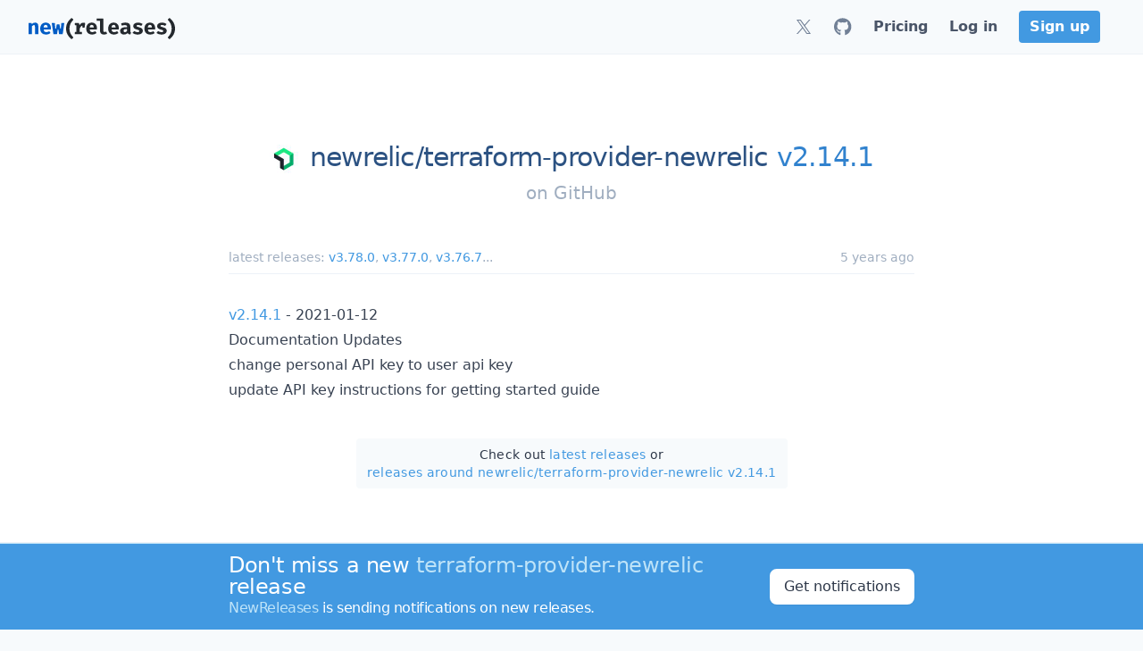

--- FILE ---
content_type: text/html; charset=utf-8
request_url: https://newreleases.io/project/github/newrelic/terraform-provider-newrelic/release/v2.14.1
body_size: 17131
content:
<!doctype html><html lang=en>
<head>
<title>newrelic/terraform-provider-newrelic v2.14.1 on GitHub</title>
<meta charset=utf-8>
<meta http-equiv=X-UA-Compatible content="IE=edge">
<meta name=viewport content="width=device-width,initial-scale=1">
<meta name=referrer content="origin-when-cross-origin">
<meta name=slack-app-id content="ABLGBJZ19">
<link rel="shortcut icon" href=/assets/favicon.76b996.png>
<link rel=apple-touch-icon href=/apple-touch-icon.png>
<script>(function(){const e=document.createElement("link").relList;if(e&&e.supports&&e.supports("modulepreload"))return;for(const e of document.querySelectorAll('link[rel="modulepreload"]'))t(e);new MutationObserver(e=>{for(const n of e)if(n.type==="childList")for(const e of n.addedNodes)e.tagName==="LINK"&&e.rel==="modulepreload"&&t(e)}).observe(document,{childList:!0,subtree:!0});function n(e){const t={};return e.integrity&&(t.integrity=e.integrity),e.referrerPolicy&&(t.referrerPolicy=e.referrerPolicy),e.crossOrigin==="use-credentials"?t.credentials="include":e.crossOrigin==="anonymous"?t.credentials="omit":t.credentials="same-origin",t}function t(e){if(e.ep)return;e.ep=!0;const t=n(e);fetch(e.href,t)}})()</script>
<style>@charset "UTF-8";*,:before,:after{--tw-border-spacing-x:0;--tw-border-spacing-y:0;--tw-translate-x:0;--tw-translate-y:0;--tw-rotate:0;--tw-skew-x:0;--tw-skew-y:0;--tw-scale-x:1;--tw-scale-y:1;--tw-pan-x: ;--tw-pan-y: ;--tw-pinch-zoom: ;--tw-scroll-snap-strictness:proximity;--tw-gradient-from-position: ;--tw-gradient-via-position: ;--tw-gradient-to-position: ;--tw-ordinal: ;--tw-slashed-zero: ;--tw-numeric-figure: ;--tw-numeric-spacing: ;--tw-numeric-fraction: ;--tw-ring-inset: ;--tw-ring-offset-width:0px;--tw-ring-offset-color:#fff;--tw-ring-color:rgb(66 153 225 / .5);--tw-ring-offset-shadow:0 0 #0000;--tw-ring-shadow:0 0 #0000;--tw-shadow:0 0 #0000;--tw-shadow-colored:0 0 #0000;--tw-blur: ;--tw-brightness: ;--tw-contrast: ;--tw-grayscale: ;--tw-hue-rotate: ;--tw-invert: ;--tw-saturate: ;--tw-sepia: ;--tw-drop-shadow: ;--tw-backdrop-blur: ;--tw-backdrop-brightness: ;--tw-backdrop-contrast: ;--tw-backdrop-grayscale: ;--tw-backdrop-hue-rotate: ;--tw-backdrop-invert: ;--tw-backdrop-opacity: ;--tw-backdrop-saturate: ;--tw-backdrop-sepia: ;--tw-contain-size: ;--tw-contain-layout: ;--tw-contain-paint: ;--tw-contain-style: }::backdrop{--tw-border-spacing-x:0;--tw-border-spacing-y:0;--tw-translate-x:0;--tw-translate-y:0;--tw-rotate:0;--tw-skew-x:0;--tw-skew-y:0;--tw-scale-x:1;--tw-scale-y:1;--tw-pan-x: ;--tw-pan-y: ;--tw-pinch-zoom: ;--tw-scroll-snap-strictness:proximity;--tw-gradient-from-position: ;--tw-gradient-via-position: ;--tw-gradient-to-position: ;--tw-ordinal: ;--tw-slashed-zero: ;--tw-numeric-figure: ;--tw-numeric-spacing: ;--tw-numeric-fraction: ;--tw-ring-inset: ;--tw-ring-offset-width:0px;--tw-ring-offset-color:#fff;--tw-ring-color:rgb(66 153 225 / .5);--tw-ring-offset-shadow:0 0 #0000;--tw-ring-shadow:0 0 #0000;--tw-shadow:0 0 #0000;--tw-shadow-colored:0 0 #0000;--tw-blur: ;--tw-brightness: ;--tw-contrast: ;--tw-grayscale: ;--tw-hue-rotate: ;--tw-invert: ;--tw-saturate: ;--tw-sepia: ;--tw-drop-shadow: ;--tw-backdrop-blur: ;--tw-backdrop-brightness: ;--tw-backdrop-contrast: ;--tw-backdrop-grayscale: ;--tw-backdrop-hue-rotate: ;--tw-backdrop-invert: ;--tw-backdrop-opacity: ;--tw-backdrop-saturate: ;--tw-backdrop-sepia: ;--tw-contain-size: ;--tw-contain-layout: ;--tw-contain-paint: ;--tw-contain-style: }*,:before,:after{box-sizing:border-box;border-width:0;border-style:solid;border-color:#edf2f7}:before,:after{--tw-content:""}html,:host{line-height:1.5;-webkit-text-size-adjust:100%;-moz-tab-size:4;-o-tab-size:4;tab-size:4;font-family:ui-sans-serif,system-ui,sans-serif,apple color emoji,segoe ui emoji,Segoe UI Symbol,noto color emoji;font-feature-settings:normal;font-variation-settings:normal;-webkit-tap-highlight-color:transparent}body{margin:0;line-height:inherit}hr{height:0;color:inherit;border-top-width:1px}abbr:where([title]){-webkit-text-decoration:underline dotted;text-decoration:underline dotted}h1,h2,h3,h4,h5,h6{font-size:inherit;font-weight:inherit}a{color:inherit;text-decoration:inherit}b,strong{font-weight:bolder}code,kbd,samp,pre{font-family:ui-monospace,SFMono-Regular,Menlo,Monaco,Consolas,Liberation Mono,Courier New,monospace;font-feature-settings:normal;font-variation-settings:normal;font-size:1em}small{font-size:80%}sub,sup{font-size:75%;line-height:0;position:relative;vertical-align:baseline}sub{bottom:-.25em}sup{top:-.5em}table{text-indent:0;border-color:inherit;border-collapse:collapse}button,input,optgroup,select,textarea{font-family:inherit;font-feature-settings:inherit;font-variation-settings:inherit;font-size:100%;font-weight:inherit;line-height:inherit;letter-spacing:inherit;color:inherit;margin:0;padding:0}button,select{text-transform:none}button,input:where([type=button]),input:where([type=reset]),input:where([type=submit]){-webkit-appearance:button;background-color:initial;background-image:none}:-moz-focusring{outline:auto}:-moz-ui-invalid{box-shadow:none}progress{vertical-align:baseline}::-webkit-inner-spin-button,::-webkit-outer-spin-button{height:auto}[type=search]{-webkit-appearance:textfield;outline-offset:-2px}::-webkit-search-decoration{-webkit-appearance:none}::-webkit-file-upload-button{-webkit-appearance:button;font:inherit}summary{display:list-item}blockquote,dl,dd,h1,h2,h3,h4,h5,h6,hr,figure,p,pre{margin:0}fieldset{margin:0;padding:0}legend{padding:0}ol,ul,menu{list-style:none;margin:0;padding:0}dialog{padding:0}textarea{resize:vertical}input::-moz-placeholder,textarea::-moz-placeholder{opacity:1;color:#cbd5e0}input::placeholder,textarea::placeholder{opacity:1;color:#cbd5e0}button,[role=button]{cursor:pointer}:disabled{cursor:default}img,svg,video,canvas,audio,iframe,embed,object{display:block;vertical-align:middle}img,video{max-width:100%;height:auto}[hidden]:where(:not([hidden=until-found])){display:none}[type=text],input:where(:not([type])),[type=email],[type=url],[type=password],[type=number],[type=date],[type=datetime-local],[type=month],[type=search],[type=tel],[type=time],[type=week],[multiple],textarea,select{-webkit-appearance:none;-moz-appearance:none;appearance:none;background-color:#fff;border-color:#a0aec0;border-width:1px;border-radius:0;padding:.5rem .75rem;font-size:1rem;line-height:1.5rem;--tw-shadow:0 0 #0000}[type=text]:focus,input:where(:not([type])):focus,[type=email]:focus,[type=url]:focus,[type=password]:focus,[type=number]:focus,[type=date]:focus,[type=datetime-local]:focus,[type=month]:focus,[type=search]:focus,[type=tel]:focus,[type=time]:focus,[type=week]:focus,[multiple]:focus,textarea:focus,select:focus{outline:2px solid transparent;outline-offset:2px;--tw-ring-inset:var(--tw-empty, );--tw-ring-offset-width:0px;--tw-ring-offset-color:#fff;--tw-ring-color:#3182ce;--tw-ring-offset-shadow:var(--tw-ring-inset) 0 0 0 var(--tw-ring-offset-width) var(--tw-ring-offset-color);--tw-ring-shadow:var(--tw-ring-inset) 0 0 0 calc(1px + var(--tw-ring-offset-width)) var(--tw-ring-color);box-shadow:var(--tw-ring-offset-shadow),var(--tw-ring-shadow),var(--tw-shadow);border-color:#3182ce}input::-moz-placeholder,textarea::-moz-placeholder{color:#a0aec0;opacity:1}input::placeholder,textarea::placeholder{color:#a0aec0;opacity:1}::-webkit-datetime-edit-fields-wrapper{padding:0}::-webkit-date-and-time-value{min-height:1.5em;text-align:inherit}::-webkit-datetime-edit{display:inline-flex}::-webkit-datetime-edit,::-webkit-datetime-edit-year-field,::-webkit-datetime-edit-month-field,::-webkit-datetime-edit-day-field,::-webkit-datetime-edit-hour-field,::-webkit-datetime-edit-minute-field,::-webkit-datetime-edit-second-field,::-webkit-datetime-edit-millisecond-field,::-webkit-datetime-edit-meridiem-field{padding-top:0;padding-bottom:0}select{background-image:url("data:image/svg+xml,%3csvg xmlns='http://www.w3.org/2000/svg' fill='none' viewBox='0 0 20 20'%3e%3cpath stroke='%23a0aec0' stroke-linecap='round' stroke-linejoin='round' stroke-width='1.5' d='M6 8l4 4 4-4'/%3e%3c/svg%3e");background-position:right .5rem center;background-repeat:no-repeat;background-size:1.5em 1.5em;padding-right:2.5rem;-webkit-print-color-adjust:exact;print-color-adjust:exact}[multiple],[size]:where(select:not([size="1"])){background-image:initial;background-position:initial;background-repeat:unset;background-size:initial;padding-right:.75rem;-webkit-print-color-adjust:unset;print-color-adjust:unset}[type=checkbox],[type=radio]{-webkit-appearance:none;-moz-appearance:none;appearance:none;padding:0;-webkit-print-color-adjust:exact;print-color-adjust:exact;display:inline-block;vertical-align:middle;background-origin:border-box;-webkit-user-select:none;-moz-user-select:none;user-select:none;flex-shrink:0;height:1rem;width:1rem;color:#3182ce;background-color:#fff;border-color:#a0aec0;border-width:1px;--tw-shadow:0 0 #0000}[type=checkbox]{border-radius:0}[type=radio]{border-radius:100%}[type=checkbox]:focus,[type=radio]:focus{outline:2px solid transparent;outline-offset:2px;--tw-ring-inset:var(--tw-empty, );--tw-ring-offset-width:2px;--tw-ring-offset-color:#fff;--tw-ring-color:#3182ce;--tw-ring-offset-shadow:var(--tw-ring-inset) 0 0 0 var(--tw-ring-offset-width) var(--tw-ring-offset-color);--tw-ring-shadow:var(--tw-ring-inset) 0 0 0 calc(2px + var(--tw-ring-offset-width)) var(--tw-ring-color);box-shadow:var(--tw-ring-offset-shadow),var(--tw-ring-shadow),var(--tw-shadow)}[type=checkbox]:checked,[type=radio]:checked{border-color:transparent;background-color:currentColor;background-size:100% 100%;background-position:50%;background-repeat:no-repeat}[type=checkbox]:checked{background-image:url("data:image/svg+xml,%3csvg viewBox='0 0 16 16' fill='white' xmlns='http://www.w3.org/2000/svg'%3e%3cpath d='M12.207 4.793a1 1 0 010 1.414l-5 5a1 1 0 01-1.414 0l-2-2a1 1 0 011.414-1.414L6.5 9.086l4.293-4.293a1 1 0 011.414 0z'/%3e%3c/svg%3e")}@media(forced-colors:active){[type=checkbox]:checked{-webkit-appearance:auto;-moz-appearance:auto;appearance:auto}}[type=radio]:checked{background-image:url("data:image/svg+xml,%3csvg viewBox='0 0 16 16' fill='white' xmlns='http://www.w3.org/2000/svg'%3e%3ccircle cx='8' cy='8' r='3'/%3e%3c/svg%3e")}@media(forced-colors:active){[type=radio]:checked{-webkit-appearance:auto;-moz-appearance:auto;appearance:auto}}[type=checkbox]:checked:hover,[type=checkbox]:checked:focus,[type=radio]:checked:hover,[type=radio]:checked:focus{border-color:transparent;background-color:currentColor}[type=checkbox]:indeterminate{background-image:url("data:image/svg+xml,%3csvg xmlns='http://www.w3.org/2000/svg' fill='none' viewBox='0 0 16 16'%3e%3cpath stroke='white' stroke-linecap='round' stroke-linejoin='round' stroke-width='2' d='M4 8h8'/%3e%3c/svg%3e");border-color:transparent;background-color:currentColor;background-size:100% 100%;background-position:50%;background-repeat:no-repeat}@media(forced-colors:active){[type=checkbox]:indeterminate{-webkit-appearance:auto;-moz-appearance:auto;appearance:auto}}[type=checkbox]:indeterminate:hover,[type=checkbox]:indeterminate:focus{border-color:transparent;background-color:currentColor}[type=file]{background:unset;border-color:inherit;border-width:0;border-radius:0;padding:0;font-size:unset;line-height:inherit}[type=file]:focus{outline:1px solid ButtonText;outline:1px auto -webkit-focus-ring-color}.container{width:100%}@media(min-width:640px){.container{max-width:640px}}@media(min-width:768px){.container{max-width:768px}}@media(min-width:1024px){.container{max-width:1024px}}@media(min-width:1280px){.container{max-width:1280px}}@media(min-width:1536px){.container{max-width:1536px}}.prose{color:var(--tw-prose-body);max-width:65ch}.prose :where(p):not(:where([class~=not-prose],[class~=not-prose] *)){margin-top:1.25em;margin-bottom:1.25em}.prose :where([class~=lead]):not(:where([class~=not-prose],[class~=not-prose] *)){color:var(--tw-prose-lead);font-size:1.25em;line-height:1.6;margin-top:1.2em;margin-bottom:1.2em}.prose :where(a):not(:where([class~=not-prose],[class~=not-prose] *)){color:#4299e1;-webkit-text-decoration:no-underline;text-decoration:no-underline;font-weight:500}.prose :where(a):not(:where([class~=not-prose],[class~=not-prose] *)):hover{color:#3182ce}.prose :where(strong):not(:where([class~=not-prose],[class~=not-prose] *)){color:var(--tw-prose-bold);font-weight:600}.prose :where(a strong):not(:where([class~=not-prose],[class~=not-prose] *)){color:inherit}.prose :where(blockquote strong):not(:where([class~=not-prose],[class~=not-prose] *)){color:inherit}.prose :where(thead th strong):not(:where([class~=not-prose],[class~=not-prose] *)){color:inherit}.prose :where(ol):not(:where([class~=not-prose],[class~=not-prose] *)){list-style-type:decimal;margin-top:1.25em;margin-bottom:1.25em;padding-inline-start:1.625em}.prose :where(ol[type=A]):not(:where([class~=not-prose],[class~=not-prose] *)){list-style-type:upper-alpha}.prose :where(ol[type=a]):not(:where([class~=not-prose],[class~=not-prose] *)){list-style-type:lower-alpha}.prose :where(ol[type=As]):not(:where([class~=not-prose],[class~=not-prose] *)){list-style-type:upper-alpha}.prose :where(ol[type=as]):not(:where([class~=not-prose],[class~=not-prose] *)){list-style-type:lower-alpha}.prose :where(ol[type= I]):not(:where([class~=not-prose],[class~=not-prose] *)){list-style-type:upper-roman}.prose :where(ol[type= i]):not(:where([class~=not-prose],[class~=not-prose] *)){list-style-type:lower-roman}.prose :where(ol[type= Is]):not(:where([class~=not-prose],[class~=not-prose] *)){list-style-type:upper-roman}.prose :where(ol[type= is]):not(:where([class~=not-prose],[class~=not-prose] *)){list-style-type:lower-roman}.prose :where(ol[type="1"]):not(:where([class~=not-prose],[class~=not-prose] *)){list-style-type:decimal}.prose :where(ul):not(:where([class~=not-prose],[class~=not-prose] *)){list-style-type:disc;margin-top:1.25em;margin-bottom:1.25em;padding-inline-start:1.625em}.prose :where(ol>li):not(:where([class~=not-prose],[class~=not-prose] *))::marker{font-weight:400;color:var(--tw-prose-counters)}.prose :where(ul>li):not(:where([class~=not-prose],[class~=not-prose] *))::marker{color:var(--tw-prose-bullets)}.prose :where(dt):not(:where([class~=not-prose],[class~=not-prose] *)){color:var(--tw-prose-headings);font-weight:600;margin-top:1.25em}.prose :where(hr):not(:where([class~=not-prose],[class~=not-prose] *)){border-color:var(--tw-prose-hr);border-top-width:1px;margin-top:3em;margin-bottom:3em}.prose :where(blockquote):not(:where([class~=not-prose],[class~=not-prose] *)){font-weight:500;font-style:italic;color:var(--tw-prose-quotes);border-inline-start-width:.25rem;border-inline-start-color:var(--tw-prose-quote-borders);quotes:"“""”""‘""’";margin-top:1.6em;margin-bottom:1.6em;padding-inline-start:1em}.prose :where(blockquote p:first-of-type):not(:where([class~=not-prose],[class~=not-prose] *)):before{content:open-quote}.prose :where(blockquote p:last-of-type):not(:where([class~=not-prose],[class~=not-prose] *)):after{content:close-quote}.prose :where(h1):not(:where([class~=not-prose],[class~=not-prose] *)){color:var(--tw-prose-headings);font-weight:800;font-size:2.25em;margin-top:2em;margin-bottom:.8888889em;line-height:1.1111111}.prose :where(h1 strong):not(:where([class~=not-prose],[class~=not-prose] *)){font-weight:900;color:inherit}.prose :where(h2):not(:where([class~=not-prose],[class~=not-prose] *)){color:var(--tw-prose-headings);font-weight:700;font-size:1.5em;margin-top:2em;margin-bottom:1em;line-height:1.3333333}.prose :where(h2 strong):not(:where([class~=not-prose],[class~=not-prose] *)){font-weight:800;color:inherit}.prose :where(h3):not(:where([class~=not-prose],[class~=not-prose] *)){color:var(--tw-prose-headings);font-weight:600;font-size:1.25em;margin-top:1.6em;margin-bottom:.6em;line-height:1.6}.prose :where(h3 strong):not(:where([class~=not-prose],[class~=not-prose] *)){font-weight:700;color:inherit}.prose :where(h4):not(:where([class~=not-prose],[class~=not-prose] *)){color:var(--tw-prose-headings);font-weight:600;margin-top:1.5em;margin-bottom:.5em;line-height:1.5}.prose :where(h4 strong):not(:where([class~=not-prose],[class~=not-prose] *)){font-weight:700;color:inherit}.prose :where(img):not(:where([class~=not-prose],[class~=not-prose] *)){margin-top:2em;margin-bottom:2em}.prose :where(picture):not(:where([class~=not-prose],[class~=not-prose] *)){display:block;margin-top:2em;margin-bottom:2em}.prose :where(video):not(:where([class~=not-prose],[class~=not-prose] *)){margin-top:2em;margin-bottom:2em}.prose :where(kbd):not(:where([class~=not-prose],[class~=not-prose] *)){font-weight:500;font-family:inherit;color:var(--tw-prose-kbd);box-shadow:0 0 0 1px rgb(var(--tw-prose-kbd-shadows)/10%),0 3px rgb(var(--tw-prose-kbd-shadows)/10%);font-size:.875em;border-radius:.3125rem;padding-top:.1875em;padding-inline-end:.375em;padding-bottom:.1875em;padding-inline-start:.375em}.prose :where(code):not(:where([class~=not-prose],[class~=not-prose] *)){color:#4a5568;font-weight:500;font-size:.875em;background:#f7fafc;border-radius:.3125rem;padding:.3333333em .5em}.prose :where(code):not(:where([class~=not-prose],[class~=not-prose] *)):before{content:}.prose :where(code):not(:where([class~=not-prose],[class~=not-prose] *)):after{content:}.prose :where(a code):not(:where([class~=not-prose],[class~=not-prose] *)){color:inherit}.prose :where(h1 code):not(:where([class~=not-prose],[class~=not-prose] *)){color:inherit}.prose :where(h2 code):not(:where([class~=not-prose],[class~=not-prose] *)){color:inherit;font-size:.875em}.prose :where(h3 code):not(:where([class~=not-prose],[class~=not-prose] *)){color:inherit;font-size:.9em}.prose :where(h4 code):not(:where([class~=not-prose],[class~=not-prose] *)){color:inherit}.prose :where(blockquote code):not(:where([class~=not-prose],[class~=not-prose] *)){color:inherit}.prose :where(thead th code):not(:where([class~=not-prose],[class~=not-prose] *)){color:inherit}.prose :where(pre):not(:where([class~=not-prose],[class~=not-prose] *)){color:#4a5568;background-color:var(--tw-prose-pre-bg);overflow-x:auto;font-weight:400;font-size:.875em;line-height:1.7142857;margin-top:1.7142857em;margin-bottom:1.7142857em;border-radius:.375rem;padding-top:.8571429em;padding-inline-end:1.1428571em;padding-bottom:.8571429em;padding-inline-start:1.1428571em;background:#f7fafc}.prose :where(pre code):not(:where([class~=not-prose],[class~=not-prose] *)){background-color:initial;border-width:0;border-radius:0;padding:0;font-weight:inherit;color:inherit;font-size:inherit;font-family:inherit;line-height:inherit}.prose :where(pre code):not(:where([class~=not-prose],[class~=not-prose] *)):before{content:none}.prose :where(pre code):not(:where([class~=not-prose],[class~=not-prose] *)):after{content:none}.prose :where(table):not(:where([class~=not-prose],[class~=not-prose] *)){width:-moz-max-content;width:max-content;table-layout:auto;margin-top:2em;margin-bottom:2em;font-size:.875em;line-height:1.7142857;display:block;max-width:100%;overflow:auto}.prose :where(thead):not(:where([class~=not-prose],[class~=not-prose] *)){border-bottom-width:1px;border-bottom-color:var(--tw-prose-th-borders)}.prose :where(thead th):not(:where([class~=not-prose],[class~=not-prose] *)){color:var(--tw-prose-headings);font-weight:600;vertical-align:bottom;padding-inline-end:.5714286em;padding-bottom:.5714286em;padding-inline-start:.5714286em}.prose :where(tbody tr):not(:where([class~=not-prose],[class~=not-prose] *)){border-bottom-width:1px;border-bottom-color:var(--tw-prose-td-borders)}.prose :where(tbody tr:last-child):not(:where([class~=not-prose],[class~=not-prose] *)){border-bottom-width:0}.prose :where(tbody td):not(:where([class~=not-prose],[class~=not-prose] *)){vertical-align:middle}.prose :where(tfoot):not(:where([class~=not-prose],[class~=not-prose] *)){border-top-width:1px;border-top-color:var(--tw-prose-th-borders)}.prose :where(tfoot td):not(:where([class~=not-prose],[class~=not-prose] *)){vertical-align:top}.prose :where(th,td):not(:where([class~=not-prose],[class~=not-prose] *)){text-align:start}.prose :where(figure>*):not(:where([class~=not-prose],[class~=not-prose] *)){margin-top:0;margin-bottom:0}.prose :where(figcaption):not(:where([class~=not-prose],[class~=not-prose] *)){color:var(--tw-prose-captions);font-size:.875em;line-height:1.4285714;margin-top:.8571429em}.prose{--tw-prose-body:#374151;--tw-prose-headings:#111827;--tw-prose-lead:#4b5563;--tw-prose-links:#111827;--tw-prose-bold:#111827;--tw-prose-counters:#6b7280;--tw-prose-bullets:#d1d5db;--tw-prose-hr:#e5e7eb;--tw-prose-quotes:#111827;--tw-prose-quote-borders:#e5e7eb;--tw-prose-captions:#6b7280;--tw-prose-kbd:#111827;--tw-prose-kbd-shadows:17 24 39;--tw-prose-code:#111827;--tw-prose-pre-code:#e5e7eb;--tw-prose-pre-bg:#1f2937;--tw-prose-th-borders:#d1d5db;--tw-prose-td-borders:#e5e7eb;--tw-prose-invert-body:#d1d5db;--tw-prose-invert-headings:#fff;--tw-prose-invert-lead:#9ca3af;--tw-prose-invert-links:#fff;--tw-prose-invert-bold:#fff;--tw-prose-invert-counters:#9ca3af;--tw-prose-invert-bullets:#4b5563;--tw-prose-invert-hr:#374151;--tw-prose-invert-quotes:#f3f4f6;--tw-prose-invert-quote-borders:#374151;--tw-prose-invert-captions:#9ca3af;--tw-prose-invert-kbd:#fff;--tw-prose-invert-kbd-shadows:255 255 255;--tw-prose-invert-code:#fff;--tw-prose-invert-pre-code:#d1d5db;--tw-prose-invert-pre-bg:rgb(0 0 0 / 50%);--tw-prose-invert-th-borders:#4b5563;--tw-prose-invert-td-borders:#374151;font-size:1rem;line-height:1.75}.prose :where(picture>img):not(:where([class~=not-prose],[class~=not-prose] *)){margin-top:0;margin-bottom:0}.prose :where(li):not(:where([class~=not-prose],[class~=not-prose] *)){margin-top:.5em;margin-bottom:.5em}.prose :where(ol>li):not(:where([class~=not-prose],[class~=not-prose] *)){padding-inline-start:.375em}.prose :where(ul>li):not(:where([class~=not-prose],[class~=not-prose] *)){padding-inline-start:.375em}.prose :where(.prose>ul>li p):not(:where([class~=not-prose],[class~=not-prose] *)){margin-top:.75em;margin-bottom:.75em}.prose :where(.prose>ul>li>p:first-child):not(:where([class~=not-prose],[class~=not-prose] *)){margin-top:1.25em}.prose :where(.prose>ul>li>p:last-child):not(:where([class~=not-prose],[class~=not-prose] *)){margin-bottom:1.25em}.prose :where(.prose>ol>li>p:first-child):not(:where([class~=not-prose],[class~=not-prose] *)){margin-top:1.25em}.prose :where(.prose>ol>li>p:last-child):not(:where([class~=not-prose],[class~=not-prose] *)){margin-bottom:1.25em}.prose :where(ul ul,ul ol,ol ul,ol ol):not(:where([class~=not-prose],[class~=not-prose] *)){margin-top:.75em;margin-bottom:.75em}.prose :where(dl):not(:where([class~=not-prose],[class~=not-prose] *)){margin-top:1.25em;margin-bottom:1.25em}.prose :where(dd):not(:where([class~=not-prose],[class~=not-prose] *)){margin-top:.5em;padding-inline-start:1.625em}.prose :where(hr+*):not(:where([class~=not-prose],[class~=not-prose] *)){margin-top:0}.prose :where(h2+*):not(:where([class~=not-prose],[class~=not-prose] *)){margin-top:0}.prose :where(h3+*):not(:where([class~=not-prose],[class~=not-prose] *)){margin-top:0}.prose :where(h4+*):not(:where([class~=not-prose],[class~=not-prose] *)){margin-top:0}.prose :where(thead th:first-child):not(:where([class~=not-prose],[class~=not-prose] *)){padding-inline-start:0}.prose :where(thead th:last-child):not(:where([class~=not-prose],[class~=not-prose] *)){padding-inline-end:0}.prose :where(tbody td,tfoot td):not(:where([class~=not-prose],[class~=not-prose] *)){padding-top:.5714286em;padding-inline-end:.5714286em;padding-bottom:.5714286em;padding-inline-start:.5714286em}.prose :where(tbody td:first-child,tfoot td:first-child):not(:where([class~=not-prose],[class~=not-prose] *)){padding-inline-start:0}.prose :where(tbody td:last-child,tfoot td:last-child):not(:where([class~=not-prose],[class~=not-prose] *)){padding-inline-end:0}.prose :where(figure):not(:where([class~=not-prose],[class~=not-prose] *)){margin-top:2em;margin-bottom:2em}.prose :where(.prose>:first-child):not(:where([class~=not-prose],[class~=not-prose] *)){margin-top:0}.prose :where(.prose>:last-child):not(:where([class~=not-prose],[class~=not-prose] *)){margin-bottom:0}.prose :where(h1+*):not(:where([class~=not-prose],[class~=not-prose] *)){margin-top:0}.prose :where(tbody td img):not(:where([class~=not-prose],[class~=not-prose] *)){margin:0}html{display:flex;overflow-y:scroll;--tw-bg-opacity:1;background-color:rgb(247 250 252/var(--tw-bg-opacity));--tw-text-opacity:1;color:rgb(45 55 72/var(--tw-text-opacity));-webkit-font-smoothing:antialiased;-moz-osx-font-smoothing:grayscale;scroll-behavior:smooth}body{display:flex;min-height:100vh;width:100%;flex-direction:column}a{font-weight:500;--tw-text-opacity:1;color:rgb(66 153 225/var(--tw-text-opacity));text-decoration-line:none}a:hover{--tw-text-opacity:1;color:rgb(49 130 206/var(--tw-text-opacity));text-decoration-line:underline}.fade-in-enter-active{transition-delay:.2s;transition:opacity .4s}.fade-in-leave-active{transition:opacity 0}.fade-in-enter,.fade-in-leave-to{opacity:0}.title{font-weight:300;line-height:1.25;letter-spacing:-.025em;--tw-text-opacity:1;color:rgb(44 82 130/var(--tw-text-opacity))}.subtitle{line-height:1.25;--tw-text-opacity:1;color:rgb(113 128 150/var(--tw-text-opacity))}.tag{display:block;flex-shrink:1;border-radius:.25rem;font-size:.875rem;line-height:1.25rem;--tw-text-opacity:1;color:rgb(247 250 252/var(--tw-text-opacity));padding:.2em .6em}.tag:hover{--tw-text-opacity:1;color:rgb(255 255 255/var(--tw-text-opacity));text-decoration-line:none}.logo-white .cls-1{fill:#005cc5;--tw-text-opacity:1;color:rgb(0 92 197/var(--tw-text-opacity))}.logo-white .cls-2{fill:#24292e;--tw-text-opacity:1;color:rgb(36 41 46/var(--tw-text-opacity))}.logo-dark .cls-1{fill:#389edb;--tw-text-opacity:1;color:rgb(56 158 219/var(--tw-text-opacity))}.logo-dark .cls-2{fill:#d4d4d4;--tw-text-opacity:1;color:rgb(212 212 212/var(--tw-text-opacity))}.title{font-weight:300;--tw-text-opacity:1;color:rgb(44 82 130/var(--tw-text-opacity));letter-spacing:-.025em;line-height:1.25}a.title:hover{color:rgb(44 82 130/var(--tw-text-opacity));--tw-text-opacity:1;color:rgb(26 32 44/var(--tw-text-opacity));text-decoration-line:none}.listing a,.listing button{display:block;padding:.25rem 1.25rem;--tw-text-opacity:1;color:rgb(45 55 72/var(--tw-text-opacity));cursor:pointer;font-weight:500;width:100%;background-color:initial;text-align:left}.listing a:hover,.listing button:hover{--tw-bg-opacity:1;background-color:rgb(66 153 225/var(--tw-bg-opacity));--tw-text-opacity:1;color:rgb(255 255 255/var(--tw-text-opacity));text-decoration-line:none}.listing button:focus{outline:2px solid transparent;outline-offset:2px}.drop-shadow{filter:drop-shadow(0 1px 3px rgba(0,0,0,.1))drop-shadow(0 1px 2px rgba(0,0,0,6%))}.sr-only{position:absolute;width:1px;height:1px;padding:0;margin:-1px;overflow:hidden;clip:rect(0,0,0,0);white-space:nowrap;border-width:0}.pointer-events-none{pointer-events:none}.visible{visibility:visible}.fixed{position:fixed}.absolute{position:absolute}.relative{position:relative}.sticky{position:sticky}.inset-y-0{top:0;bottom:0}.bottom-0{bottom:0}.left-0{left:0}.right-0{right:0}.top-0{top:0}.z-10{z-index:10}.z-3{z-index:3}.z-40{z-index:40}.z-50{z-index:50}.order-first{order:-9999}.float-right{float:right}.m-0\.5{margin:.125rem}.m-1{margin:.25rem}.m-2{margin:.5rem}.m-4{margin:1rem}.-mx-2{margin-left:-.5rem;margin-right:-.5rem}.-mx-3{margin-left:-.75rem;margin-right:-.75rem}.-mx-4{margin-left:-1rem;margin-right:-1rem}.mx-12{margin-left:3rem;margin-right:3rem}.mx-2{margin-left:.5rem;margin-right:.5rem}.mx-4{margin-left:1rem;margin-right:1rem}.mx-6{margin-left:1.5rem;margin-right:1.5rem}.mx-8{margin-left:2rem;margin-right:2rem}.mx-auto{margin-left:auto;margin-right:auto}.my-0{margin-top:0;margin-bottom:0}.my-1{margin-top:.25rem;margin-bottom:.25rem}.my-2{margin-top:.5rem;margin-bottom:.5rem}.my-3{margin-top:.75rem;margin-bottom:.75rem}.my-4{margin-top:1rem;margin-bottom:1rem}.-mr-px{margin-right:-1px}.-mt-2{margin-top:-.5rem}.mb-1{margin-bottom:.25rem}.mb-10{margin-bottom:2.5rem}.mb-12{margin-bottom:3rem}.mb-2{margin-bottom:.5rem}.mb-3{margin-bottom:.75rem}.mb-4{margin-bottom:1rem}.mb-6{margin-bottom:1.5rem}.mb-8{margin-bottom:2rem}.mb-\[20vh\]{margin-bottom:20vh}.ml-1{margin-left:.25rem}.ml-10{margin-left:2.5rem}.ml-2{margin-left:.5rem}.ml-3{margin-left:.75rem}.ml-4{margin-left:1rem}.ml-6{margin-left:1.5rem}.mr-1{margin-right:.25rem}.mr-10{margin-right:2.5rem}.mr-2{margin-right:.5rem}.mr-3{margin-right:.75rem}.mr-4{margin-right:1rem}.mr-6{margin-right:1.5rem}.mr-8{margin-right:2rem}.mt-0{margin-top:0}.mt-1{margin-top:.25rem}.mt-10{margin-top:2.5rem}.mt-12{margin-top:3rem}.mt-2{margin-top:.5rem}.mt-24{margin-top:6rem}.mt-3{margin-top:.75rem}.mt-4{margin-top:1rem}.mt-5{margin-top:1.25rem}.mt-6{margin-top:1.5rem}.mt-8{margin-top:2rem}.block{display:block}.inline-block{display:inline-block}.inline{display:inline}.flex{display:flex}.inline-flex{display:inline-flex}.table{display:table}.flow-root{display:flow-root}.grid{display:grid}.hidden{display:none}.h-10{height:2.5rem}.h-12{height:3rem}.h-20{height:5rem}.h-3{height:.75rem}.h-4{height:1rem}.h-48{height:12rem}.h-5{height:1.25rem}.h-6{height:1.5rem}.h-72{height:18rem}.h-8{height:2rem}.h-full{height:100%}.h-screen{height:100vh}.max-h-full{max-height:100%}.min-h-full{min-height:100%}.w-1\/12{width:8.333333%}.w-1\/2{width:50%}.w-1\/3{width:33.333333%}.w-1\/4{width:25%}.w-1\/5{width:20%}.w-1\/6{width:16.666667%}.w-10{width:2.5rem}.w-11\/12{width:91.666667%}.w-12{width:3rem}.w-2{width:.5rem}.w-2\/3{width:66.666667%}.w-20{width:5rem}.w-3{width:.75rem}.w-3\/4{width:75%}.w-4{width:1rem}.w-4\/5{width:80%}.w-48{width:12rem}.w-5{width:1.25rem}.w-5\/6{width:83.333333%}.w-6{width:1.5rem}.w-64{width:16rem}.w-8{width:2rem}.w-auto{width:auto}.w-full{width:100%}.max-w-3xl{max-width:48rem}.max-w-4xl{max-width:56rem}.max-w-5xl{max-width:64rem}.max-w-6xl{max-width:72rem}.max-w-7xl{max-width:80rem}.max-w-lg{max-width:32rem}.max-w-max{max-width:-moz-max-content;max-width:max-content}.max-w-md{max-width:28rem}.max-w-none{max-width:none}.max-w-sm{max-width:24rem}.max-w-xl{max-width:36rem}.max-w-xs{max-width:20rem}.flex-shrink{flex-shrink:1}.flex-shrink-0{flex-shrink:0}.flex-grow{flex-grow:1}.flex-grow-0{flex-grow:0}.grow{flex-grow:1}.table-auto{table-layout:auto}.border-collapse{border-collapse:collapse}.cursor-default{cursor:default}.cursor-pointer{cursor:pointer}.resize{resize:both}.list-disc{list-style-type:disc}.appearance-none{-webkit-appearance:none;-moz-appearance:none;appearance:none}.grid-cols-2{grid-template-columns:repeat(2,minmax(0,1fr))}.flex-row{flex-direction:row}.flex-col{flex-direction:column}.flex-wrap{flex-wrap:wrap}.flex-wrap-reverse{flex-wrap:wrap-reverse}.items-start{align-items:flex-start}.items-end{align-items:flex-end}.items-center{align-items:center}.items-stretch{align-items:stretch}.justify-end{justify-content:flex-end}.justify-center{justify-content:center}.justify-between{justify-content:space-between}.gap-1{gap:.25rem}.gap-3{gap:.75rem}.gap-6{gap:1.5rem}.gap-x-1\.5{-moz-column-gap:.375rem;column-gap:.375rem}.gap-x-4{-moz-column-gap:1rem;column-gap:1rem}.gap-y-1{row-gap:.25rem}.gap-y-2{row-gap:.5rem}.gap-y-8{row-gap:2rem}.space-x-3>:not([hidden])~:not([hidden]){--tw-space-x-reverse:0;margin-right:calc(.75rem * var(--tw-space-x-reverse));margin-left:calc(.75rem * calc(1 - var(--tw-space-x-reverse)))}.space-y-2>:not([hidden])~:not([hidden]){--tw-space-y-reverse:0;margin-top:calc(.5rem * calc(1 - var(--tw-space-y-reverse)));margin-bottom:calc(.5rem * var(--tw-space-y-reverse))}.space-y-4>:not([hidden])~:not([hidden]){--tw-space-y-reverse:0;margin-top:calc(1rem * calc(1 - var(--tw-space-y-reverse)));margin-bottom:calc(1rem * var(--tw-space-y-reverse))}.space-y-5>:not([hidden])~:not([hidden]){--tw-space-y-reverse:0;margin-top:calc(1.25rem * calc(1 - var(--tw-space-y-reverse)));margin-bottom:calc(1.25rem * var(--tw-space-y-reverse))}.space-y-8>:not([hidden])~:not([hidden]){--tw-space-y-reverse:0;margin-top:calc(2rem * calc(1 - var(--tw-space-y-reverse)));margin-bottom:calc(2rem * var(--tw-space-y-reverse))}.self-center{align-self:center}.overflow-auto{overflow:auto}.overflow-hidden{overflow:hidden}.whitespace-nowrap{white-space:nowrap}.whitespace-pre-wrap{white-space:pre-wrap}.break-normal{overflow-wrap:normal;word-break:normal}.break-words{overflow-wrap:break-word}.break-all{word-break:break-all}.rounded{border-radius:.25rem}.rounded-full{border-radius:9999px}.rounded-lg{border-radius:.5rem}.rounded-md{border-radius:.375rem}.rounded-none{border-radius:0}.rounded-b{border-bottom-right-radius:.25rem;border-bottom-left-radius:.25rem}.rounded-b-lg{border-bottom-right-radius:.5rem;border-bottom-left-radius:.5rem}.rounded-l{border-top-left-radius:.25rem;border-bottom-left-radius:.25rem}.rounded-r{border-top-right-radius:.25rem;border-bottom-right-radius:.25rem}.rounded-r-none{border-top-right-radius:0;border-bottom-right-radius:0}.rounded-t{border-top-left-radius:.25rem;border-top-right-radius:.25rem}.rounded-t-lg{border-top-left-radius:.5rem;border-top-right-radius:.5rem}.border{border-width:1px}.border-2{border-width:2px}.border-x{border-left-width:1px;border-right-width:1px}.border-b{border-bottom-width:1px}.border-l{border-left-width:1px}.border-r{border-right-width:1px}.border-t{border-top-width:1px}.border-t-2{border-top-width:2px}.border-t-4{border-top-width:4px}.border-blue-200{--tw-border-opacity:1;border-color:rgb(190 227 248/var(--tw-border-opacity))}.border-blue-500{--tw-border-opacity:1;border-color:rgb(66 153 225/var(--tw-border-opacity))}.border-blue-700{--tw-border-opacity:1;border-color:rgb(43 108 176/var(--tw-border-opacity))}.border-gray-200{--tw-border-opacity:1;border-color:rgb(237 242 247/var(--tw-border-opacity))}.border-gray-300{--tw-border-opacity:1;border-color:rgb(226 232 240/var(--tw-border-opacity))}.border-gray-400{--tw-border-opacity:1;border-color:rgb(203 213 224/var(--tw-border-opacity))}.border-gray-500{--tw-border-opacity:1;border-color:rgb(160 174 192/var(--tw-border-opacity))}.border-gray-600{--tw-border-opacity:1;border-color:rgb(113 128 150/var(--tw-border-opacity))}.border-orange-600{--tw-border-opacity:1;border-color:rgb(221 107 32/var(--tw-border-opacity))}.border-red-300{--tw-border-opacity:1;border-color:rgb(254 178 178/var(--tw-border-opacity))}.border-red-500{--tw-border-opacity:1;border-color:rgb(245 101 101/var(--tw-border-opacity))}.border-red-700{--tw-border-opacity:1;border-color:rgb(197 48 48/var(--tw-border-opacity))}.border-transparent{border-color:transparent}.bg-blue-100{--tw-bg-opacity:1;background-color:rgb(235 248 255/var(--tw-bg-opacity))}.bg-blue-500{--tw-bg-opacity:1;background-color:rgb(66 153 225/var(--tw-bg-opacity))}.bg-blue-600{--tw-bg-opacity:1;background-color:rgb(49 130 206/var(--tw-bg-opacity))}.bg-gray-100{--tw-bg-opacity:1;background-color:rgb(247 250 252/var(--tw-bg-opacity))}.bg-gray-200{--tw-bg-opacity:1;background-color:rgb(237 242 247/var(--tw-bg-opacity))}.bg-gray-300{--tw-bg-opacity:1;background-color:rgb(226 232 240/var(--tw-bg-opacity))}.bg-gray-500{--tw-bg-opacity:1;background-color:rgb(160 174 192/var(--tw-bg-opacity))}.bg-gray-600{--tw-bg-opacity:1;background-color:rgb(113 128 150/var(--tw-bg-opacity))}.bg-gray-800{--tw-bg-opacity:1;background-color:rgb(45 55 72/var(--tw-bg-opacity))}.bg-orange-100{--tw-bg-opacity:1;background-color:rgb(255 250 240/var(--tw-bg-opacity))}.bg-orange-200{--tw-bg-opacity:1;background-color:rgb(254 235 200/var(--tw-bg-opacity))}.bg-red-100{--tw-bg-opacity:1;background-color:rgb(255 245 245/var(--tw-bg-opacity))}.bg-red-500{--tw-bg-opacity:1;background-color:rgb(245 101 101/var(--tw-bg-opacity))}.bg-red-600{--tw-bg-opacity:1;background-color:rgb(229 62 62/var(--tw-bg-opacity))}.bg-red-800{--tw-bg-opacity:1;background-color:rgb(155 44 44/var(--tw-bg-opacity))}.bg-white{--tw-bg-opacity:1;background-color:rgb(255 255 255/var(--tw-bg-opacity))}.bg-opacity-50{--tw-bg-opacity:.5}.bg-cover{background-size:cover}.fill-current{fill:currentColor}.p-1{padding:.25rem}.p-2{padding:.5rem}.p-3{padding:.75rem}.p-4{padding:1rem}.p-6{padding:1.5rem}.p-8{padding:2rem}.px-0{padding-left:0;padding-right:0}.px-1\.5{padding-left:.375rem;padding-right:.375rem}.px-2{padding-left:.5rem;padding-right:.5rem}.px-3{padding-left:.75rem;padding-right:.75rem}.px-4{padding-left:1rem;padding-right:1rem}.px-5{padding-left:1.25rem;padding-right:1.25rem}.px-6{padding-left:1.5rem;padding-right:1.5rem}.py-1{padding-top:.25rem;padding-bottom:.25rem}.py-12{padding-top:3rem;padding-bottom:3rem}.py-16{padding-top:4rem;padding-bottom:4rem}.py-2{padding-top:.5rem;padding-bottom:.5rem}.py-2\.5{padding-top:.625rem;padding-bottom:.625rem}.py-3{padding-top:.75rem;padding-bottom:.75rem}.py-4{padding-top:1rem;padding-bottom:1rem}.py-6{padding-top:1.5rem;padding-bottom:1.5rem}.py-8{padding-top:2rem;padding-bottom:2rem}.pb-10{padding-bottom:2.5rem}.pb-16{padding-bottom:4rem}.pb-2{padding-bottom:.5rem}.pb-3{padding-bottom:.75rem}.pb-4{padding-bottom:1rem}.pb-8{padding-bottom:2rem}.pl-1{padding-left:.25rem}.pl-2{padding-left:.5rem}.pl-4{padding-left:1rem}.pl-6{padding-left:1.5rem}.pr-1{padding-right:.25rem}.pr-10{padding-right:2.5rem}.pr-2{padding-right:.5rem}.pr-4{padding-right:1rem}.pt-0{padding-top:0}.pt-1{padding-top:.25rem}.pt-10{padding-top:2.5rem}.pt-4{padding-top:1rem}.pt-6{padding-top:1.5rem}.pt-8{padding-top:2rem}.text-left{text-align:left}.text-center{text-align:center}.text-right{text-align:right}.align-baseline{vertical-align:baseline}.align-top{vertical-align:top}.align-middle{vertical-align:middle}.align-bottom{vertical-align:bottom}.font-mono{font-family:ui-monospace,SFMono-Regular,Menlo,Monaco,Consolas,Liberation Mono,Courier New,monospace}.text-2xl{font-size:1.5rem;line-height:2rem}.text-3xl{font-size:1.875rem;line-height:2.25rem}.text-4xl{font-size:2.25rem;line-height:2.5rem}.text-6xl{font-size:3.75rem;line-height:1}.text-base{font-size:1rem;line-height:1.5rem}.text-lg{font-size:1.125rem;line-height:1.75rem}.text-sm{font-size:.875rem;line-height:1.25rem}.text-xl{font-size:1.25rem;line-height:1.75rem}.text-xs{font-size:.75rem;line-height:1rem}.font-bold{font-weight:700}.font-extrabold{font-weight:800}.font-light{font-weight:300}.font-medium{font-weight:500}.font-normal{font-weight:400}.font-semibold{font-weight:600}.font-thin{font-weight:100}.uppercase{text-transform:uppercase}.capitalize{text-transform:capitalize}.italic{font-style:italic}.ordinal{--tw-ordinal:ordinal;font-variant-numeric:var(--tw-ordinal)var(--tw-slashed-zero)var(--tw-numeric-figure)var(--tw-numeric-spacing)var(--tw-numeric-fraction)}.leading-6{line-height:1.5rem}.leading-9{line-height:2.25rem}.leading-loose{line-height:2}.leading-none{line-height:1}.leading-normal{line-height:1.5}.leading-relaxed{line-height:1.625}.leading-snug{line-height:1.375}.leading-tight{line-height:1.25}.tracking-normal{letter-spacing:0}.tracking-tight{letter-spacing:-.025em}.tracking-tighter{letter-spacing:-.05em}.tracking-wide{letter-spacing:.025em}.text-blue-200{--tw-text-opacity:1;color:rgb(190 227 248/var(--tw-text-opacity))}.text-blue-300{--tw-text-opacity:1;color:rgb(144 205 244/var(--tw-text-opacity))}.text-blue-400{--tw-text-opacity:1;color:rgb(99 179 237/var(--tw-text-opacity))}.text-blue-600{--tw-text-opacity:1;color:rgb(49 130 206/var(--tw-text-opacity))}.text-blue-700{--tw-text-opacity:1;color:rgb(43 108 176/var(--tw-text-opacity))}.text-blue-800{--tw-text-opacity:1;color:rgb(44 82 130/var(--tw-text-opacity))}.text-gray-100{--tw-text-opacity:1;color:rgb(247 250 252/var(--tw-text-opacity))}.text-gray-200{--tw-text-opacity:1;color:rgb(237 242 247/var(--tw-text-opacity))}.text-gray-300{--tw-text-opacity:1;color:rgb(226 232 240/var(--tw-text-opacity))}.text-gray-400{--tw-text-opacity:1;color:rgb(203 213 224/var(--tw-text-opacity))}.text-gray-500{--tw-text-opacity:1;color:rgb(160 174 192/var(--tw-text-opacity))}.text-gray-600{--tw-text-opacity:1;color:rgb(113 128 150/var(--tw-text-opacity))}.text-gray-700{--tw-text-opacity:1;color:rgb(74 85 104/var(--tw-text-opacity))}.text-gray-800{--tw-text-opacity:1;color:rgb(45 55 72/var(--tw-text-opacity))}.text-gray-900{--tw-text-opacity:1;color:rgb(26 32 44/var(--tw-text-opacity))}.text-logo{--tw-text-opacity:1;color:rgb(0 92 197/var(--tw-text-opacity))}.text-logo-gray{--tw-text-opacity:1;color:rgb(36 41 46/var(--tw-text-opacity))}.text-orange-500{--tw-text-opacity:1;color:rgb(237 137 54/var(--tw-text-opacity))}.text-orange-700{--tw-text-opacity:1;color:rgb(192 86 33/var(--tw-text-opacity))}.text-red-100{--tw-text-opacity:1;color:rgb(255 245 245/var(--tw-text-opacity))}.text-red-300{--tw-text-opacity:1;color:rgb(254 178 178/var(--tw-text-opacity))}.text-red-500{--tw-text-opacity:1;color:rgb(245 101 101/var(--tw-text-opacity))}.text-red-600{--tw-text-opacity:1;color:rgb(229 62 62/var(--tw-text-opacity))}.text-teal-500{--tw-text-opacity:1;color:rgb(56 178 172/var(--tw-text-opacity))}.text-white{--tw-text-opacity:1;color:rgb(255 255 255/var(--tw-text-opacity))}.antialiased{-webkit-font-smoothing:antialiased;-moz-osx-font-smoothing:grayscale}.opacity-100{opacity:1}.opacity-25{opacity:.25}.opacity-50{opacity:.5}.shadow{--tw-shadow:0 1px 3px 0 rgb(0 0 0 / .1), 0 1px 2px -1px rgb(0 0 0 / .1);--tw-shadow-colored:0 1px 3px 0 var(--tw-shadow-color), 0 1px 2px -1px var(--tw-shadow-color);box-shadow:var(--tw-ring-offset-shadow,0 0 #0000),var(--tw-ring-shadow,0 0 #0000),var(--tw-shadow)}.shadow-inner{--tw-shadow:inset 0 2px 4px 0 rgb(0 0 0 / .05);--tw-shadow-colored:inset 0 2px 4px 0 var(--tw-shadow-color);box-shadow:var(--tw-ring-offset-shadow,0 0 #0000),var(--tw-ring-shadow,0 0 #0000),var(--tw-shadow)}.shadow-lg{--tw-shadow:0 10px 15px -3px rgb(0 0 0 / .1), 0 4px 6px -4px rgb(0 0 0 / .1);--tw-shadow-colored:0 10px 15px -3px var(--tw-shadow-color), 0 4px 6px -4px var(--tw-shadow-color);box-shadow:var(--tw-ring-offset-shadow,0 0 #0000),var(--tw-ring-shadow,0 0 #0000),var(--tw-shadow)}.shadow-sm{--tw-shadow:0 1px 2px 0 rgb(0 0 0 / .05);--tw-shadow-colored:0 1px 2px 0 var(--tw-shadow-color);box-shadow:var(--tw-ring-offset-shadow,0 0 #0000),var(--tw-ring-shadow,0 0 #0000),var(--tw-shadow)}.ring-1{--tw-ring-offset-shadow:var(--tw-ring-inset) 0 0 0 var(--tw-ring-offset-width) var(--tw-ring-offset-color);--tw-ring-shadow:var(--tw-ring-inset) 0 0 0 calc(1px + var(--tw-ring-offset-width)) var(--tw-ring-color);box-shadow:var(--tw-ring-offset-shadow),var(--tw-ring-shadow),var(--tw-shadow,0 0 #0000)}.ring-black{--tw-ring-opacity:1;--tw-ring-color:rgb(0 0 0 / var(--tw-ring-opacity))}.ring-opacity-5{--tw-ring-opacity:.05}.drop-shadow{--tw-drop-shadow:drop-shadow(0 1px 2px rgb(0 0 0 / .1)) drop-shadow(0 1px 1px rgb(0 0 0 / .06));filter:var(--tw-blur)var(--tw-brightness)var(--tw-contrast)var(--tw-grayscale)var(--tw-hue-rotate)var(--tw-invert)var(--tw-saturate)var(--tw-sepia)var(--tw-drop-shadow)}.drop-shadow-sm{--tw-drop-shadow:drop-shadow(0 1px 1px rgb(0 0 0 / .05));filter:var(--tw-blur)var(--tw-brightness)var(--tw-contrast)var(--tw-grayscale)var(--tw-hue-rotate)var(--tw-invert)var(--tw-saturate)var(--tw-sepia)var(--tw-drop-shadow)}.filter{filter:var(--tw-blur)var(--tw-brightness)var(--tw-contrast)var(--tw-grayscale)var(--tw-hue-rotate)var(--tw-invert)var(--tw-saturate)var(--tw-sepia)var(--tw-drop-shadow)}.transition{transition-property:color,background-color,border-color,text-decoration-color,fill,stroke,opacity,box-shadow,transform,filter,-webkit-backdrop-filter;transition-property:color,background-color,border-color,text-decoration-color,fill,stroke,opacity,box-shadow,transform,filter,backdrop-filter;transition-property:color,background-color,border-color,text-decoration-color,fill,stroke,opacity,box-shadow,transform,filter,backdrop-filter,-webkit-backdrop-filter;transition-timing-function:cubic-bezier(.4,0,.2,1);transition-duration:.15s}.hover\:z-2:hover{z-index:2}.hover\:border-blue-600:hover{--tw-border-opacity:1;border-color:rgb(49 130 206/var(--tw-border-opacity))}.hover\:border-gray-200:hover{--tw-border-opacity:1;border-color:rgb(237 242 247/var(--tw-border-opacity))}.hover\:border-gray-500:hover{--tw-border-opacity:1;border-color:rgb(160 174 192/var(--tw-border-opacity))}.hover\:border-gray-700:hover{--tw-border-opacity:1;border-color:rgb(74 85 104/var(--tw-border-opacity))}.hover\:border-red-600:hover{--tw-border-opacity:1;border-color:rgb(229 62 62/var(--tw-border-opacity))}.hover\:bg-blue-200:hover{--tw-bg-opacity:1;background-color:rgb(190 227 248/var(--tw-bg-opacity))}.hover\:bg-blue-50:hover{--tw-bg-opacity:1;background-color:rgb(239 246 255/var(--tw-bg-opacity))}.hover\:bg-blue-600:hover{--tw-bg-opacity:1;background-color:rgb(49 130 206/var(--tw-bg-opacity))}.hover\:bg-blue-700:hover{--tw-bg-opacity:1;background-color:rgb(43 108 176/var(--tw-bg-opacity))}.hover\:bg-gray-200:hover{--tw-bg-opacity:1;background-color:rgb(237 242 247/var(--tw-bg-opacity))}.hover\:bg-gray-300:hover{--tw-bg-opacity:1;background-color:rgb(226 232 240/var(--tw-bg-opacity))}.hover\:bg-gray-600:hover{--tw-bg-opacity:1;background-color:rgb(113 128 150/var(--tw-bg-opacity))}.hover\:bg-gray-700:hover{--tw-bg-opacity:1;background-color:rgb(74 85 104/var(--tw-bg-opacity))}.hover\:bg-red-600:hover{--tw-bg-opacity:1;background-color:rgb(229 62 62/var(--tw-bg-opacity))}.hover\:text-black:hover{--tw-text-opacity:1;color:rgb(0 0 0/var(--tw-text-opacity))}.hover\:text-blue-300:hover{--tw-text-opacity:1;color:rgb(144 205 244/var(--tw-text-opacity))}.hover\:text-blue-800:hover{--tw-text-opacity:1;color:rgb(44 82 130/var(--tw-text-opacity))}.hover\:text-blue-900:hover{--tw-text-opacity:1;color:rgb(42 67 101/var(--tw-text-opacity))}.hover\:text-gray-500:hover{--tw-text-opacity:1;color:rgb(160 174 192/var(--tw-text-opacity))}.hover\:text-gray-600:hover{--tw-text-opacity:1;color:rgb(113 128 150/var(--tw-text-opacity))}.hover\:text-gray-700:hover{--tw-text-opacity:1;color:rgb(74 85 104/var(--tw-text-opacity))}.hover\:text-gray-800:hover{--tw-text-opacity:1;color:rgb(45 55 72/var(--tw-text-opacity))}.hover\:text-gray-900:hover{--tw-text-opacity:1;color:rgb(26 32 44/var(--tw-text-opacity))}.hover\:text-logo:hover{--tw-text-opacity:1;color:rgb(0 92 197/var(--tw-text-opacity))}.hover\:text-red-600:hover{--tw-text-opacity:1;color:rgb(229 62 62/var(--tw-text-opacity))}.hover\:text-white:hover{--tw-text-opacity:1;color:rgb(255 255 255/var(--tw-text-opacity))}.hover\:no-underline:hover{text-decoration-line:none}.focus\:z-3:focus{z-index:3}.focus\:border-blue-500:focus{--tw-border-opacity:1;border-color:rgb(66 153 225/var(--tw-border-opacity))}.focus\:border-blue-700:focus{--tw-border-opacity:1;border-color:rgb(43 108 176/var(--tw-border-opacity))}.focus\:border-red-700:focus{--tw-border-opacity:1;border-color:rgb(197 48 48/var(--tw-border-opacity))}.focus\:text-black:focus{--tw-text-opacity:1;color:rgb(0 0 0/var(--tw-text-opacity))}.focus\:text-gray-800:focus{--tw-text-opacity:1;color:rgb(45 55 72/var(--tw-text-opacity))}.focus\:outline-none:focus{outline:2px solid transparent;outline-offset:2px}.focus\:ring-1:focus{--tw-ring-offset-shadow:var(--tw-ring-inset) 0 0 0 var(--tw-ring-offset-width) var(--tw-ring-offset-color);--tw-ring-shadow:var(--tw-ring-inset) 0 0 0 calc(1px + var(--tw-ring-offset-width)) var(--tw-ring-color);box-shadow:var(--tw-ring-offset-shadow),var(--tw-ring-shadow),var(--tw-shadow,0 0 #0000)}.focus\:ring-2:focus{--tw-ring-offset-shadow:var(--tw-ring-inset) 0 0 0 var(--tw-ring-offset-width) var(--tw-ring-offset-color);--tw-ring-shadow:var(--tw-ring-inset) 0 0 0 calc(2px + var(--tw-ring-offset-width)) var(--tw-ring-color);box-shadow:var(--tw-ring-offset-shadow),var(--tw-ring-shadow),var(--tw-shadow,0 0 #0000)}.focus\:ring-blue-500:focus{--tw-ring-opacity:1;--tw-ring-color:rgb(66 153 225 / var(--tw-ring-opacity))}.focus\:ring-blue-600:focus{--tw-ring-opacity:1;--tw-ring-color:rgb(49 130 206 / var(--tw-ring-opacity))}.focus\:ring-offset-0:focus{--tw-ring-offset-width:0px}.focus\:ring-offset-2:focus{--tw-ring-offset-width:2px}@media(min-width:640px){.sm\:mx-0{margin-left:0;margin-right:0}.sm\:mx-auto{margin-left:auto;margin-right:auto}.sm\:ml-4{margin-left:1rem}.sm\:ml-6{margin-left:1.5rem}.sm\:mt-0{margin-top:0}.sm\:mt-6{margin-top:1.5rem}.sm\:block{display:block}.sm\:inline{display:inline}.sm\:flex{display:flex}.sm\:hidden{display:none}.sm\:h-10{height:2.5rem}.sm\:h-\[calc\(100vh-60px\)\]{height:calc(100vh - 60px)}.sm\:w-1\/2{width:50%}.sm\:w-1\/3{width:33.333333%}.sm\:w-10{width:2.5rem}.sm\:w-auto{width:auto}.sm\:max-w-2xl{max-width:42rem}.sm\:max-w-5xl{max-width:64rem}.sm\:max-w-lg{max-width:32rem}.sm\:max-w-xl{max-width:36rem}.sm\:flex-shrink{flex-shrink:1}.sm\:flex-grow{flex-grow:1}.sm\:grid-cols-4{grid-template-columns:repeat(4,minmax(0,1fr))}.sm\:flex-row{flex-direction:row}.sm\:flex-wrap{flex-wrap:wrap}.sm\:flex-nowrap{flex-wrap:nowrap}.sm\:items-start{align-items:flex-start}.sm\:items-center{align-items:center}.sm\:justify-end{justify-content:flex-end}.sm\:justify-between{justify-content:space-between}.sm\:space-y-12>:not([hidden])~:not([hidden]){--tw-space-y-reverse:0;margin-top:calc(3rem * calc(1 - var(--tw-space-y-reverse)));margin-bottom:calc(3rem * var(--tw-space-y-reverse))}.sm\:space-y-4>:not([hidden])~:not([hidden]){--tw-space-y-reverse:0;margin-top:calc(1rem * calc(1 - var(--tw-space-y-reverse)));margin-bottom:calc(1rem * var(--tw-space-y-reverse))}.sm\:border-l{border-left-width:1px}.sm\:border-t-0{border-top-width:0}.sm\:border-gray-200{--tw-border-opacity:1;border-color:rgb(237 242 247/var(--tw-border-opacity))}.sm\:border-transparent{border-color:transparent}.sm\:p-4{padding:1rem}.sm\:p-6{padding:1.5rem}.sm\:px-0{padding-left:0;padding-right:0}.sm\:px-16{padding-left:4rem;padding-right:4rem}.sm\:px-4{padding-left:1rem;padding-right:1rem}.sm\:px-5{padding-left:1.25rem;padding-right:1.25rem}.sm\:px-6{padding-left:1.5rem;padding-right:1.5rem}.sm\:px-8{padding-left:2rem;padding-right:2rem}.sm\:py-10{padding-top:2.5rem;padding-bottom:2.5rem}.sm\:py-12{padding-top:3rem;padding-bottom:3rem}.sm\:py-2{padding-top:.5rem;padding-bottom:.5rem}.sm\:py-24{padding-top:6rem;padding-bottom:6rem}.sm\:py-6{padding-top:1.5rem;padding-bottom:1.5rem}.sm\:py-8{padding-top:2rem;padding-bottom:2rem}.sm\:pl-6{padding-left:1.5rem}.sm\:pt-0{padding-top:0}.sm\:pt-8{padding-top:2rem}.sm\:text-left{text-align:left}.sm\:text-right{text-align:right}.sm\:text-2xl{font-size:1.5rem;line-height:2rem}.sm\:text-3xl{font-size:1.875rem;line-height:2.25rem}.sm\:text-4xl{font-size:2.25rem;line-height:2.5rem}.sm\:text-5xl{font-size:3rem;line-height:1}.sm\:leading-relaxed{line-height:1.625}}@media(min-width:768px){.md\:order-none{order:0}.md\:mb-0{margin-bottom:0}.md\:mb-6{margin-bottom:1.5rem}.md\:ml-10{margin-left:2.5rem}.md\:ml-6{margin-left:1.5rem}.md\:mr-10{margin-right:2.5rem}.md\:mr-6{margin-right:1.5rem}.md\:mt-0{margin-top:0}.md\:mt-2{margin-top:.5rem}.md\:flex{display:flex}.md\:grid{display:grid}.md\:w-1\/12{width:8.333333%}.md\:w-1\/2{width:50%}.md\:w-1\/3{width:33.333333%}.md\:w-1\/4{width:25%}.md\:w-1\/5{width:20%}.md\:w-1\/6{width:16.666667%}.md\:w-11\/12{width:91.666667%}.md\:w-2\/3{width:66.666667%}.md\:w-3\/4{width:75%}.md\:w-4\/5{width:80%}.md\:w-5\/6{width:83.333333%}.md\:w-auto{width:auto}.md\:max-w-sm{max-width:24rem}.md\:max-w-xs{max-width:20rem}.md\:flex-shrink-0{flex-shrink:0}.md\:flex-grow-0{flex-grow:0}.md\:flex-row{flex-direction:row}.md\:place-items-center{place-items:center}.md\:gap-x-6{-moz-column-gap:1.5rem;column-gap:1.5rem}.md\:border-l{border-left-width:1px}.md\:border-r{border-right-width:1px}.md\:border-t-0{border-top-width:0}.md\:px-0{padding-left:0;padding-right:0}.md\:pl-10{padding-left:2.5rem}.md\:pr-10{padding-right:2.5rem}.md\:pr-4{padding-right:1rem}.md\:pt-0{padding-top:0}.md\:text-left{text-align:left}.md\:text-right{text-align:right}}@media(min-width:1024px){.lg\:mb-12{margin-bottom:3rem}.lg\:h-24{height:6rem}.lg\:w-24{width:6rem}.lg\:max-w-5xl{max-width:64rem}.lg\:gap-x-8{-moz-column-gap:2rem;column-gap:2rem}.lg\:gap-y-12{row-gap:3rem}.lg\:px-8{padding-left:2rem;padding-right:2rem}.lg\:py-24{padding-top:6rem;padding-bottom:6rem}.lg\:text-sm{font-size:.875rem;line-height:1.25rem}.lg\:text-xl{font-size:1.25rem;line-height:1.75rem}}@media(min-width:1280px){.xl\:grid-cols-6{grid-template-columns:repeat(6,minmax(0,1fr))}}</style>
<style>/*!* GitHub Light v0.5.0
* Copyright (c) 2012 - 2017 GitHub, Inc.
* Licensed under MIT (https://github.com/primer/github-syntax-theme-generator/blob/master/LICENSE)*/.pl-c{color:#6a737d}.pl-c1,.pl-s .pl-v{color:#005cc5}.pl-e,.pl-en{color:#6f42c1}.pl-smi,.pl-s .pl-s1{color:#24292e}.pl-ent{color:#22863a}.pl-k{color:#d73a49}.pl-s,.pl-pds,.pl-s .pl-pse .pl-s1,.pl-sr,.pl-sr .pl-cce,.pl-sr .pl-sre,.pl-sr .pl-sra{color:#032f62}.pl-v,.pl-smw{color:#e36209}.pl-bu{color:#b31d28}.pl-ii{color:#fafbfc;background-color:#b31d28}.pl-c2{color:#fafbfc;background-color:#d73a49}.pl-c2:before{content:"^M"}.pl-sr .pl-cce{font-weight:700;color:#22863a}.pl-ml{color:#735c0f}.pl-mh,.pl-mh .pl-en,.pl-ms{font-weight:700;color:#005cc5}.pl-mi{font-style:italic;color:#24292e}.pl-mb{font-weight:700;color:#24292e}.pl-md{color:#b31d28;background-color:#ffeef0}.pl-mi1{color:#22863a;background-color:#f0fff4}.pl-mc{color:#e36209;background-color:#ffebda}.pl-mi2{color:#f6f8fa;background-color:#005cc5}.pl-mdr{font-weight:700;color:#6f42c1}.pl-ba{color:#586069}.pl-sg{color:#959da5}.pl-corl{text-decoration:underline;color:#032f62}</style>
<meta name=description content="New release newrelic/terraform-provider-newrelic version v2.14.1 on GitHub.">
<meta property="og:title" content="newrelic/terraform-provider-newrelic v2.14.1 on GitHub">
<meta property="og:description" content="New release newrelic/terraform-provider-newrelic version v2.14.1 on GitHub.">
<meta property="og:type" content="website">
<meta property="og:url" content="https://newreleases.io/project/github/newrelic/terraform-provider-newrelic/release/v2.14.1">
<meta property="og:image" width=2400 height=1254 content="/logo-og.png">
<meta name=twitter:card content="summary">
<meta name=twitter:title content="newrelic/terraform-provider-newrelic v2.14.1 on GitHub">
<meta name=twitter:description content="New release newrelic/terraform-provider-newrelic version v2.14.1 on GitHub.">
<meta name=twitter:image content="/apple-touch-icon.png">
<meta name=twitter:site content="https://newreleases.io/project/github/newrelic/terraform-provider-newrelic/release/v2.14.1">
<script type=application/ld+json>{"@context":"https://schema.org","@type":"Article","mainEntityOfPage":{"@type":"WebPage","@id":"https://newreleases.io/project/github/newrelic/terraform-provider-newrelic/release/v2.14.1"},"headline":"newrelic/terraform-provider-newrelic v2.14.1 on GitHub","datePublished":"2021-01-12T20:06:50Z","dateModified":"2021-01-12T20:06:50Z","author":{"@type":"Organization","name":"newrelic/terraform-provider-newrelic developers","url":"https://github.com/newrelic/terraform-provider-newrelic"},"publisher":{"@type":"Organization","name":"GitHub","logo":{"@type":"ImageObject","url":"https://newreleases.io/assets/providers/64/github.215b85.png"},"url":"github.com"},"inLanguage":{"@type":"Language","alternateName":"en-US"},"image":"https://newreleases.io/logo-og.png","url":"https://newreleases.io/project/github/newrelic/terraform-provider-newrelic/release/v2.14.1"}</script>
<link rel=canonical href=https://newreleases.io/project/github/newrelic/terraform-provider-newrelic/release/v2.14.1>
<script async src="/gtag/js.0a2f2f20?id=G-EWTYZVMCJP"></script>
<script>window.dataLayer=window.dataLayer||[];function gtag(){dataLayer.push(arguments)}gtag("js",new Date),gtag("config","G-EWTYZVMCJP",{anonymize_ip:!0})</script>
</head>
<body class=antialiased>
<header class="flex-shrink-0 w-full bg-gray-100 nav">
<nav class="flex flex-wrap items-center justify-between px-3 py-3 mx-auto sm:px-8">
<div class="flex items-center flex-shrink-0 mr-6 font-bold text-white">
<a href=/ class="flex items-center text-gray-200 logo-white hover:text-white hover:no-underline">
<svg class="inline-block h-6 mt-1 mr-2 fill-current" viewBox="0 0 300 44"><path class="cls-1" d="M.75 10.52h4.6a.75.75.0 01.74.62l.11.59a.75.75.0 001.24.43A8.59 8.59.0 0113.6 9.74c3.94.0 6.33 2.51 6.33 6.89V33.52H13.84a.75.75.0 01-.76-.75V18.62c0-2.86-.52-3.81-2.21-3.81-1.4.0-2.62.91-3.85 2.43a.77.77.0 00-.18.48V32.77a.74.74.0 01-.75.75H0V11.27a.76.76.0 01.75-.75z"/><path class="cls-1" d="M36.37 29.28a10.7 10.7.0 005.33-1.56.74.74.0 011 .21l1.89 2.59a.75.75.0 01-.16 1.05 14.05 14.05.0 01-8.59 2.69c-7.89.0-12-5.07-12-12.22.0-6.8 4-12.3 11.22-12.3 6.58.0 10.79 4.42 10.79 11.83.0.54.0 1.19-.07 1.76A.75.75.0 0145 24H31.72A.75.75.0 0031 25a5 5 0 005.37 4.28zm-4.79-9.4H38.4a.77.77.0 00.75-.82c-.22-2.87-1.42-4.73-4.08-4.73-2.23.0-3.77 1.47-4.24 4.68A.77.77.0 0031.58 19.88z"/><path class="cls-1" d="M62.28 32.83l-1-8a.9.9.0 00-1.78.0l-1.08 8a.79.79.0 01-.79.69h-6.7L47.6 11.43a.8.8.0 01.79-.91H53a.79.79.0 01.79.73l.83 10.24a.9.9.0 001.79.06l1.12-7.45a.8.8.0 01.79-.68h4.42a.81.81.0 01.79.69L64.48 21a.89.89.0 001.78.0l.82-9.74a.79.79.0 01.79-.73h4.41a.79.79.0 01.79.91L69.91 33.49h-6.8A.79.79.0 0162.28 32.83z"/><path class="cls-2" d="M91.44 40.92l-2.88 2.63a.75.75.0 01-1 0C81 37.78 76.88 31.25 76.88 22S81 6.22 87.55.44a.75.75.0 011 0l2.89 2.64a.76.76.0 010 1.06c-5.44 6.1-7.69 10.91-7.69 17.85s1.84 11.36 7.68 17.85A.76.76.0 0191.44 40.92z"/><path class="cls-2" d="M115.93 11.12l-1.09 8.36a.76.76.0 01-.75.66h-2.92a.76.76.0 01-.75-.76V16.93a.75.75.0 00-1-.71c-2.09.83-3.72 3.1-4.63 6a.91.91.0 000 .23v5.72a.75.75.0 00.75.75h3a.76.76.0 01.76.75v3.84H94.87V29.68a.76.76.0 01.75-.75h1.53a.76.76.0 00.75-.75V15.82a.76.76.0 00-.75-.75H95.62a.76.76.0 01-.75-.75V11.27a.76.76.0 01.75-.75h6.93a.75.75.0 01.73.58l.6 2.54a.75.75.0 001.38.22 7.57 7.57.0 016.94-4 10 10 0 013.2.47A.76.76.0 01115.93 11.12z"/><path class="cls-2" d="M130.7 29.28A10.67 10.67.0 00136 27.72a.74.74.0 011 .21l1.9 2.59a.76.76.0 01-.16 1.05 14.08 14.08.0 01-8.6 2.69c-7.89.0-12-5.07-12-12.22.0-6.8 4-12.3 11.22-12.3 6.59.0 10.79 4.42 10.79 11.83.0.54.0 1.19-.06 1.76a.76.76.0 01-.76.71H126.05a.76.76.0 00-.74.91A5 5 0 00130.7 29.28zm-4.78-9.4h6.81a.75.75.0 00.75-.82c-.21-2.87-1.42-4.73-4.08-4.73-2.23.0-3.77 1.47-4.23 4.68A.76.76.0 00125.92 19.88z"/><path class="cls-2" d="M153 26.29c0 1.86 1.12 2.55 2.94 2.55a8.33 8.33.0 002.6-.43.75.75.0 01.95.46l1.13 3.25a.75.75.0 01-.39.93 14.21 14.21.0 01-6 1.21c-5.55.0-8.06-3.42-8.06-8.84V6.81a.75.75.0 00-.75-.75h-5.25a.76.76.0 01-.76-.76V2.13a.76.76.0 01.76-.75h12.09a.76.76.0 01.76.75z"/><path class="cls-2" d="M175.51 29.28a10.67 10.67.0 005.33-1.56.74.74.0 011 .21l1.9 2.59a.75.75.0 01-.17 1.05A14 14 0 01175 34.26c-7.89.0-12-5.07-12-12.22.0-6.8 4-12.3 11.22-12.3 6.59.0 10.79 4.42 10.79 11.83.0.54.0 1.19-.06 1.76a.76.76.0 01-.76.71H170.86a.75.75.0 00-.74.91A5 5 0 00175.51 29.28zm-4.79-9.4h6.82a.75.75.0 00.75-.82c-.21-2.87-1.42-4.73-4.08-4.73-2.23.0-3.77 1.47-4.23 4.68A.76.76.0 00170.72 19.88z"/><path class="cls-2" d="M209.74 30.3l-1.05 3.28a.76.76.0 01-.83.52 6.62 6.62.0 01-4.48-2.21.76.76.0 00-1.13-.09 10.17 10.17.0 01-6.91 2.46c-4.77.0-7.8-3-7.8-7.23.0-5 4.11-7.85 11.22-7.85h3.07v-.82c0-2.42-1.6-3.55-4.54-3.55a21.73 21.73.0 00-5.63 1 .76.76.0 01-.94-.47l-1.08-3.15a.76.76.0 01.46-1 27.26 27.26.0 018.27-1.48c6.84.0 10 2.86 10 8.14v9c0 1.43.29 2.12 1 2.54A.74.74.0 01209.74 30.3zm-7.91-3.66v-2.8a.75.75.0 00-.75-.76h-.94c-3.81.0-5.54 1.22-5.54 3.47.0 1.77 1.13 2.81 3.08 2.81a5 5 0 004-2.33A.73.73.0 00201.83 26.64z"/><path class="cls-2" d="M227 27.2c0-1.47-.87-2-5.46-3.29-4.2-1.13-7.1-2.95-7.1-7s3.5-7.15 10-7.15A15.41 15.41.0 01233 12.12a.76.76.0 01.21 1.06L231.33 16a.76.76.0 01-1 .25 12.18 12.18.0 00-5.78-1.61c-2.26.0-3.3.56-3.3 1.77s.91 1.69 5.42 2.95 7.36 2.77 7.36 7.28c0 5.06-5 7.62-10.87 7.62a15.44 15.44.0 01-9.6-2.94.77.77.0 01-.11-1.11l2.45-2.76a.75.75.0 011-.12 10.76 10.76.0 006.23 2C225.43 29.36 227 28.67 227 27.2z"/><path class="cls-2" d="M249.81 29.28a10.67 10.67.0 005.33-1.56.75.75.0 011 .21L258 30.52a.76.76.0 01-.16 1.05 14.08 14.08.0 01-8.6 2.69c-7.88.0-11.95-5.07-11.95-12.22.0-6.8 4-12.3 11.22-12.3 6.58.0 10.78 4.42 10.78 11.83.0.54.0 1.19-.06 1.76a.76.76.0 01-.75.71H245.17a.75.75.0 00-.74.91A5 5 0 00249.81 29.28zM245 19.88h6.81a.77.77.0 00.76-.82c-.22-2.87-1.43-4.73-4.08-4.73-2.24.0-3.77 1.47-4.24 4.68A.76.76.0 00245 19.88z"/><path class="cls-2" d="M275.87 27.2c0-1.47-.87-2-5.46-3.29-4.2-1.13-7.1-2.95-7.1-7s3.5-7.15 10-7.15A15.41 15.41.0 01282 12.12a.76.76.0 01.21 1.06L280.25 16a.76.76.0 01-1 .25 12.18 12.18.0 00-5.78-1.61c-2.26.0-3.3.56-3.3 1.77s.91 1.69 5.42 2.95S283 22.13 283 26.64c0 5.06-5 7.62-10.87 7.62a15.44 15.44.0 01-9.6-2.94.76.76.0 01-.1-1.11l2.44-2.76a.75.75.0 011-.12 10.76 10.76.0 006.23 2C274.35 29.36 275.87 28.67 275.87 27.2z"/><path class="cls-2" d="M285.43 3.09l2.9-2.64a.74.74.0 011 0C295.88 6.22 3e2 12.75 3e2 22s-4.12 15.78-10.67 21.56a.74.74.0 01-1 0l-2.89-2.63a.76.76.0 01-.05-1.07c5.84-6.49 7.68-10.9 7.68-17.85s-2.25-11.75-7.69-17.85A.76.76.0 01285.43 3.09z"/></svg>
</a>
</div>
<div class="block sm:hidden">
<button class="flex items-center px-3 py-2 text-gray-700 border border-gray-600 rounded hover:text-gray-900 hover:border-gray-700 focus:outline-none" onclick='this.parentNode.parentNode.querySelector(".menu").classList.toggle("hidden")'>
<svg class="w-3 h-3 fill-current" viewBox="0 0 20 20"><title>Menu</title><path d="M0 3h20v2H0V3zm0 6h20v2H0V9zm0 6h20v2H0v-2z"/></svg>
</button>
</div>
<div class="flex-grow hidden w-full menu sm:flex sm:items-center sm:w-auto">
<div class="text-sm sm:flex-grow">
</div>
<div class="flex flex-row items-stretch justify-end mt-4 sm:mt-0">
<a href=https://twitter.com/newreleasesio target=_blank rel=noopener class="flex items-center mr-6 text-gray-600 hover:text-gray-700">
<svg class="w-4 h-4 m-0.5 fill-current" viewBox="0 0 300 300"><title>Twitter</title><path d="M178.57 127.15 290.27.0h-26.46l-97.03 110.38L89.34.0H0l117.13 166.93L0 300.25h26.46l102.4-116.59 81.8 116.59H3e2M36.01 19.54H76.66l187.13 262.13h-40.66"/></svg>
</a>
<a href=https://github.com/newreleasesio target=_blank rel=noopener class="flex items-center mr-6 text-gray-600 hover:text-gray-700">
<svg class="w-5 h-5 fill-current" viewBox="0 0 512 512"><title>GitHub</title><path d="M165.9 397.4c0 2-2.3 3.6-5.2 3.6-3.3.3-5.6-1.3-5.6-3.6.0-2 2.3-3.6 5.2-3.6 3-.3 5.6 1.3 5.6 3.6zm-31.1-4.5c-.7 2 1.3 4.3 4.3 4.9 2.6 1 5.6.0 6.2-2s-1.3-4.3-4.3-5.2c-2.6-.7-5.5.3-6.2 2.3zm44.2-1.7c-2.9.7-4.9 2.6-4.6 4.9.3 2 2.9 3.3 5.9 2.6 2.9-.7 4.9-2.6 4.6-4.6-.3-1.9-3-3.2-5.9-2.9zM244.8 8C106.1 8 0 113.3.0 252c0 110.9 69.8 205.8 169.5 239.2 12.8 2.3 17.3-5.6 17.3-12.1.0-6.2-.3-40.4-.3-61.4.0.0-70 15-84.7-29.8.0.0-11.4-29.1-27.8-36.6.0.0-22.9-15.7 1.6-15.4.0.0 24.9 2 38.6 25.8 21.9 38.6 58.6 27.5 72.9 20.9 2.3-16 8.8-27.1 16-33.7-55.9-6.2-112.3-14.3-112.3-110.5.0-27.5 7.6-41.3 23.6-58.9-2.6-6.5-11.1-33.3 2.6-67.9 20.9-6.5 69 27 69 27 20-5.6 41.5-8.5 62.8-8.5s42.8 2.9 62.8 8.5c0 0 48.1-33.6 69-27 13.7 34.7 5.2 61.4 2.6 67.9 16 17.7 25.8 31.5 25.8 58.9.0 96.5-58.9 104.2-114.8 110.5 9.2 7.9 17 22.9 17 46.4.0 33.7-.3 75.4-.3 83.6.0 6.5 4.6 14.4 17.3 12.1C428.2 457.8 496 362.9 496 252 496 113.3 383.5 8 244.8 8zM97.2 352.9c-1.3 1-1 3.3.7 5.2 1.6 1.6 3.9 2.3 5.2 1 1.3-1 1-3.3-.7-5.2-1.6-1.6-3.9-2.3-5.2-1zm-10.8-8.1c-.7 1.3.3 2.9 2.3 3.9 1.6 1 3.6.7 4.3-.7.7-1.3-.3-2.9-2.3-3.9-2-.6-3.6-.3-4.3.7zm32.4 35.6c-1.6 1.3-1 4.3 1.3 6.2 2.3 2.3 5.2 2.6 6.5 1 1.3-1.3.7-4.3-1.3-6.2-2.2-2.3-5.2-2.6-6.5-1zm-11.4-14.7c-1.6 1-1.6 3.6.0 5.9 1.6 2.3 4.3 3.3 5.6 2.3 1.6-1.3 1.6-3.9.0-6.2-1.4-2.3-4-3.3-5.6-2z"/></svg>
</a>
<a href=/pricing class="flex items-center mr-6 font-bold leading-none text-gray-700 hover:text-gray-900 hover:no-underline">
Pricing
</a>
<a href=/login class="flex items-center mr-6 font-bold leading-none text-gray-700 hover:text-gray-900 hover:no-underline">
Log in
</a>
<a href=/registration class="block px-3 py-2.5 mr-4 font-bold leading-none text-white bg-blue-500 border-blue-500 rounded hover:text-white hover:bg-blue-600 hover:border-blue-600 focus:border-blue-700 hover:no-underline">
Sign up
</a>
</div>
</div>
</nav>
</header>
<div class="relative flex justify-center flex-grow sm:py-12 py-8 sm:px-8 px-3 border-b border-t bg-white">
<div class="container max-w-3xl mx-auto">
<h1 class="py-8 leading-tight text-center sm:py-12">
<img class="inline-block w-8 h-8 mb-2 mr-2 rounded" src="[data-uri]" alt=github height=32 width=32>
<a href=/github/newrelic/terraform-provider-newrelic rel=nofollow class="inline-block mr-1 text-3xl font-light leading-tight tracking-tight text-blue-800 hover:no-underline hover:text-blue-900">
newrelic/<wbr>terraform-provider-newrelic
</a>
<a href=https://github.com/newrelic/terraform-provider-newrelic/releases/tag/v2.14.1 target=_blank rel="noopener nofollow" class="inline-block text-3xl font-light leading-tight tracking-tight text-blue-600 break-all hover:no-underline hover:text-blue-800">
v2.14.1
</a>
<div class="text-xl font-light text-gray-500">on <a href=https://github.com/newrelic/terraform-provider-newrelic target=_blank rel="noopener nofollow" class="font-light text-gray-500 hover:text-gray-600 hover:no-underline">GitHub</a></div>
</h1>
<div class="flex flex-col">
<div class="flex justify-between items-center mb-8 border-b">
<div class="mb-2 mr-4 text-sm text-gray-500">
latest releases:
<a class=break-all href=/project/github/newrelic/terraform-provider-newrelic/release/v3.78.0>v3.78.0</a>, <a class=break-all href=/project/github/newrelic/terraform-provider-newrelic/release/v3.77.0>v3.77.0</a>, <a class=break-all href=/project/github/newrelic/terraform-provider-newrelic/release/v3.76.7>v3.76.7</a>...
</div>
<div class="flex flex-wrap items-center justify-end mb-2">
<div class="text-sm text-gray-500">5 years ago</div>
</div>
</div>
<article class="flex flex-col pb-10 prose break-words max-w-none"><p>
<h2><a href=https://github.com/newrelic/terraform-provider-newrelic/compare/v2.14.0...v2.14.1 rel="nofollow noreferrer noopener" target=_blank>v2.14.1</a> - 2021-01-12</h2>
<h3>Documentation Updates</h3>
<ul>
<li>change personal API key to user api key
<li>update API key instructions for getting started guide
</ul></article>
</div>
<div class="flex flex-wrap justify-center">
<div class="flex items-center px-3 py-2 mb-3 text-sm tracking-wide text-center bg-gray-100 rounded">
<div>Check out <a href=/latest>latest releases</a> or <br> <a class=break-all href="/latest?start=btj02pg">releases around newrelic/<wbr>terraform-provider-newrelic v2.14.1</a></div>
</div>
</div>
</div>
</div>
<div class="sticky bottom-0 left-0 z-50 flex justify-center w-full bg-blue-500 border-t border-blue-200">
<div class=w-2></div>
<div class="flex flex-col items-center w-full max-w-3xl gap-3 mx-auto my-3 md:flex-row">
<div class="flex-grow font-light leading-loose tracking-tight text-center text-white md:text-left">
<p class="text-2xl leading-none">Don't miss a new <span class=text-blue-200>terraform-provider-newrelic</span> release
<p class=text-base><span class=text-blue-200>NewReleases</span> is sending notifications on new releases.
</div>
<div class="flex-grow text-center text-white md:flex-grow-0 md:text-left">
<a href=/github/newrelic/terraform-provider-newrelic rel=nofollow class="inline-flex items-center px-4 py-2 text-base font-medium text-gray-800 bg-white rounded-lg shadow-sm hover:bg-blue-50 hover:no-underline hover:text-gray-900 focus:outline-none focus:ring-2 focus:ring-blue-600 whitespace-nowrap">
Get notifications
</a>
</div>
</div>
<div class=w-2></div>
</div>
<footer class="container bottom-0 flex flex-col items-center justify-between flex-shrink-0 w-full max-w-4xl p-8 mx-auto text-sm font-medium text-center md:flex-row">
<ul class="flex flex-col justify-center md:flex-row">
<li class="mb-1 md:mr-6 md:mb-0">
© 2026 NewReleases
<li class="mb-1 md:mr-6 md:mb-0">
<a href=/about>About</a>
<li class="mb-1 md:mr-6 md:mb-0">
<a href=https://twitter.com/newreleasesio target=_blank rel=noopener>News</a>
<li class="mb-1 md:mb-0">
<a href=/contact>Contact</a>
</ul>
<a href=/ class="order-first mx-auto mb-2 md:order-none md:mb-0 logo-white">
<svg class="w-6 h-6 fill-current" viewBox="0 0 64 64"><path class="cls-1" d="M1.05 16.37H7.53a1.05 1.05.0 011 .86l.15.85a1.06 1.06.0 001.77.57 12 12 0 018.65-3.38c5.55.0 8.9 3.53 8.9 9.69V48.73H19.46a1 1 0 01-1.05-1V27.76c0-4-.73-5.36-3.11-5.36-2 0-3.69 1.28-5.43 3.42a1.1 1.1.0 00-.24.67V47.68a1 1 0 01-1.05 1H0V17.42a1 1 0 011.05-1.05z"/><path class="cls-2" d="M64 17.2c-.31 2.4-1.21 9.29-1.54 11.78a1 1 0 01-1 .92H57.29a1.05 1.05.0 01-1-1.06V25.38a1.06 1.06.0 00-1.48-1c-2.91 1.2-5.19 4.37-6.46 8.43a1.26 1.26.0 000 .33v8a1.05 1.05.0 001.06 1.05H53.6a1 1 0 011 1v5.41H34.36V43.32a1 1 0 011-1h2.16a1 1 0 001-1.05V23.82a1 1 0 00-1-1.05H35.41a1.06 1.06.0 01-1-1.06V17.42a1 1 0 011-1.05h9.75a1 1 0 011 .81L47 20.76A1.07 1.07.0 0049 21a10.64 10.64.0 019.75-5.65 14.33 14.33.0 014.53.67A1 1 0 0164 17.2z"/></svg>
</a>
<ul class="flex flex-col justify-center md:flex-row">
<li class="mb-1 md:mr-6 md:mb-0">
<a href=/terms>Terms of Service</a>
<li class="mb-1 md:mb-0">
<a href=/privacy>Privacy Policy</a>
</ul>
</footer>
</body>
</html>

--- FILE ---
content_type: application/javascript; charset=UTF-8
request_url: https://newreleases.io/gtag/js.0a2f2f20?id=G-EWTYZVMCJP
body_size: 74293
content:
(function(){var Ro,pe={resource:{version:"1",macros:[],tags:[],predicates:[],rules:[]},runtime:[],blob:{1:"1",10:"",14:"61q1",15:"0",16:"ChAIgOHhywYQio6q4f2rq6BdEhEATzssVnAQPTeTTK4Ml+gMORoCp8I=",17:"",19:"dataLayer",20:"",21:"www.googletagmanager.com",22:"eyIwIjoiVVMiLCIxIjoiVVMtTkoiLCIyIjpmYWxzZSwiMyI6IiIsIjQiOiIiLCI1Ijp0cnVlLCI2IjpmYWxzZSwiNyI6ImFkX3N0b3JhZ2V8YW5hbHl0aWNzX3N0b3JhZ2V8YWRfdXNlcl9kYXRhfGFkX3BlcnNvbmFsaXphdGlvbiIsIjgiOiIifQ",23:"google.tagmanager.debugui2.queue",24:"tagassistant.google.com",27:.005,3:"www.googletagmanager.com",30:"US",31:"US-NJ",32:!0,34:"",35:"",36:"https://adservice.google.com/pagead/regclk",37:"__TAGGY_INSTALLED",38:"cct.google",39:"googTaggyReferrer",40:"https://cct.google/taggy/agent.js",41:"google.tagmanager.ta.prodqueue",42:.01,43:'{"keys":[{"hpkePublicKey":{"params":{"aead":"AES_128_GCM","kdf":"HKDF_SHA256","kem":"DHKEM_P256_HKDF_SHA256"},"publicKey":"BPNUToxz9Ch5V6dYX/t6609k12xBDD2yvJGg2FSIL4jU+qf4vEefnk5OUC2sv9/Iesc+NDoTvyjdbZEs6JVG0U8=","version":0},"id":"b5149ce9-8428-4911-b0b0-3d0a32ed1cee"},{"hpkePublicKey":{"params":{"aead":"AES_128_GCM","kdf":"HKDF_SHA256","kem":"DHKEM_P256_HKDF_SHA256"},"publicKey":"BI9rIlcn8UQJeSLKMniZeiNu6p67iAGhJNcjZDdeG1biiuctaWTUb/2DNDV0GHvxJcv1y/HOY5rNmiD7dxC7Q7Q=","version":0},"id":"b1685c04-8764-468b-94d0-37f7fa3cc7bf"},{"hpkePublicKey":{"params":{"aead":"AES_128_GCM","kdf":"HKDF_SHA256","kem":"DHKEM_P256_HKDF_SHA256"},"publicKey":"BAueGb4PczZnUn786hcgVgklulwiZd6KGNVvVZPTFFyakbvHbDP3x4YwFAMdkfIZDBpjFV8KwpJXL95Jj2TPXT8=","version":0},"id":"9d706e86-04c4-4226-b396-1e03fee1d783"},{"hpkePublicKey":{"params":{"aead":"AES_128_GCM","kdf":"HKDF_SHA256","kem":"DHKEM_P256_HKDF_SHA256"},"publicKey":"BIa3HinLZ/c6bBp3l71ujSaS1sPBhNXFDo40ur+wvdW8ikq8ASf91Ehi+yr+zinQfwmaH3BEX3AMo7ke9vK5Mtw=","version":0},"id":"350aeac1-9893-4cc7-a588-19a392beb9d1"},{"hpkePublicKey":{"params":{"aead":"AES_128_GCM","kdf":"HKDF_SHA256","kem":"DHKEM_P256_HKDF_SHA256"},"publicKey":"BNsmGdSDJWRtVU+yK0AWuTMrCoYODhb5xOn4NGQUONKdCgmG32rLyg+wmcnm+uAQnmjzcCTk/dYsanA1rx9xySk=","version":0},"id":"21133d58-63e2-404e-965d-890361a90e10"}]}',44:"103116026~103200004~104684208~104684211~116185181~116185182",45:!0,46:{1:"1000",10:"61k0",11:"61k0",14:"1000",16:"US-CO~US-CT~US-MT~US-NE~US-NH~US-TX~US-MN~US-NJ~US-MD~US-OR~US-DE",17:"US-CO~US-CT~US-MT~US-NE~US-NH~US-TX~US-MN~US-NJ~US-MD~US-OR~US-DE",2:"9",20:"5000",21:"5000",22:"4.0.0",23:"0.0.0",25:"1",26:"4000",27:"100",3:"5",4:"ad_storage|analytics_storage|ad_user_data|ad_personalization",44:"15000",48:"30000",5:"ad_storage|analytics_storage|ad_user_data",6:"1",62:"A6ONHRY7/bvBro+IMZd/a6LNjn7SSv999SkN/[base64]",7:"10"},48:!0,5:"",55:[""],56:[{1:403,3:.5,4:115938465,5:115938466,6:0,7:2},{1:404,3:.5,4:115938468,5:115938469,6:0,7:1},{1:454,2:!0},{1:448,2:!0},{1:453,2:!0},{1:433,3:.5,4:116682875,5:116682876,6:116682877,7:2},{1:430,3:.1,4:116992597,5:116992598,6:0,7:2},{1:429,2:!0},{1:437,2:!0},{1:409,2:!0},{1:456,3:.1,4:117223564,5:117223565,6:117223566,7:2},{1:455,3:.1,4:117223558,5:117223559,6:117223560,7:2},{1:438,3:.5,4:117041587,5:117041588,6:0,7:1},{1:447,2:!0},{1:405,3:.01,4:117025849,5:117025850,6:0,7:1},{1:407,2:!0},{1:417,2:!0},{1:420,2:!0},{1:451,3:.01,4:117127390,5:117127391,6:117127392,7:1},{1:450,3:.01,4:117227714,5:117227715,6:117227716,7:3},{1:426,2:!0},{1:406,2:!0},{1:449,3:.1,4:117042505,5:117042506,6:0,7:1},{1:414,2:!0},{1:415,2:!0},{1:461,2:!0},{1:423,3:.01,4:116491844,5:116491845,6:116491846,7:2},{1:412,2:!0},{1:441,2:!0}],59:[""]}},Qu=typeof Object.create=="function"?Object.create:function(e){var t=function(){};return t.prototype=e,new t},Uu=typeof Object.defineProperties=="function"?Object.defineProperty:function(e,t,n){return e==Array.prototype||e==Object.prototype?e:(e[t]=n.value,e)},h1=function(e){for(var t,s=["object"==typeof globalThis&&globalThis,e,"object"==typeof window&&window,"object"==typeof self&&self,"object"==typeof global&&global],n=0;n<s.length;++n)if(t=s[n],t&&t.Math==Math)return t;throw Error("Cannot find global object")},Iu=h1(this),uo=typeof Symbol=="function"&&typeof Symbol("x")=="symbol",Lo={},lo={},J=function(e,t,n){if(!n||e!=null){var s,o=lo[t];return o==null?e[t]:(s=e[o],s!==void 0?s:e[t])}},m1=function(e,t,n){if(t)a:{var s,a,c,u,i=e.split("."),l=i.length===1,h=i[0];!l&&h in Lo?s=Lo:s=Iu;for(a=0;a<i.length-1;a++){if(c=i[a],!(c in s))break a;s=s[c]}var o=i[i.length-1],d=uo&&n==="es6"?s[o]:null,r=t(d);r!=null&&(l?Uu(Lo,o,{configurable:!0,writable:!0,value:r}):r!==d&&(lo[o]===void 0&&(u=Math.random()*1e9>>>0,lo[o]=uo?Iu.Symbol(o):"$jscp$"+u+"$"+o),Uu(s,lo[o],{configurable:!0,writable:!0,value:r})))}};if(uo&&typeof Object.setPrototypeOf=="function")Ro=Object.setPrototypeOf;else{a:{Du={a:!0},Ho={};try{Ho.__proto__=Du,Po=Ho.a;break a}catch{}Po=!1}Ro=Po?function(e,t){if(e.__proto__=t,e.__proto__!==t)throw new TypeError(e+" is not extensible");return e}:null}var Fu=Ro,Ps=function(e,t){if(e.prototype=Qu(t.prototype),e.prototype.constructor=e,Fu)Fu(e,t);else for(n in t)if(n!="prototype")if(Object.defineProperties){var n,s=Object.getOwnPropertyDescriptor(t,n);s&&Object.defineProperty(e,n,s)}else e[n]=t[n];e.Rn=t.prototype},g1=function(e){var t=0;return function(){return t<e.length?{done:!1,value:e[t++]}:{done:!0}}},s=function(e){var t=typeof Symbol!="undefined"&&Symbol.iterator&&e[Symbol.iterator];if(t)return t.call(e);if(typeof e.length=="number")return{next:g1(e)};throw Error(String(e)+" is not an iterable or ArrayLike")},Su=function(e){for(var t,n=[];!(t=e.next()).done;)n.push(t.value);return n},x=function(e){return e instanceof Array?e:Su(s(e))},O1=uo&&typeof J(Object,"assign")=="function"?J(Object,"assign"):function(e){if(e==null)throw new TypeError("No nullish arg");e=Object(e);for(var n,o,s=1;s<arguments.length;s++)if(n=arguments[s],n)for(o in n)Object.prototype.hasOwnProperty.call(n,o)&&(e[o]=n[o]);return e};m1("Object.assign",function(e){return e||O1},"es6"),Ne=function(){for(var t=Number(this),n=[],e=t;e<arguments.length;e++)n[e-t]=arguments[e];return n},dn=this||self,Ko=function(e,t){function n(){}n.prototype=t.prototype,e.Rn=t.prototype,e.prototype=new n,e.prototype.constructor=e,e.Cq=function(e,n){for(var i=Array(arguments.length-2),o=2;o<arguments.length;o++)i[o-2]=arguments[o];return t.prototype[n].apply(e,i)}},gn=[];function M(e){return gn[e]!==void 0&&gn[e]}function Ou(){for(var t=Te,n={},e=0;e<t.length;++e)n[t[e]]=e;return n}function wu(){var e="ABCDEFGHIJKLMNOPQRSTUVWXYZ";return e+=e.toLowerCase()+"0123456789-_",e+"."}function Jo(e){Te=Te||wu(),yn=yn||Ou();for(n=[],t=0;t<e.length;t+=3){var t,n,s=t+1<e.length,o=t+2<e.length,i=e.charCodeAt(t),a=s?e.charCodeAt(t+1):0,r=o?e.charCodeAt(t+2):0,d=i>>2,u=(i&3)<<4|a>>4,c=(a&15)<<2|r>>6,l=r&63;o||(l=64,s||(c=64)),n.push(Te[d],Te[u],Te[c],Te[l])}return n.join("")}function ei(e){function n(t){for(;s<e.length;){var n=e.charAt(s++),o=yn[n];if(o!=null)return o;if(!/^[\s\xa0]*$/.test(n))throw Error("Unknown base64 encoding at char: "+n)}return t}Te=Te||wu(),yn=yn||Ou();for(t="",s=0;;){var t,s,a=n(-1),r=n(0),o=n(64),i=n(64);if(i===64&&a===-1)return t;t+=String.fromCharCode(a<<2|r>>4),o!==64&&(t+=String.fromCharCode(r<<4&240|o>>2),i!==64&&(t+=String.fromCharCode(o<<6&192|i)))}}yt={};function h(e,t){var n=yt[e];n||(n=yt[e]=[]),n[t]=!0}function pu(e){for(var s=[],n=0,t=0;t<e.length;t++)t%8===0&&t>0&&(s.push(String.fromCharCode(n)),n=0),e[t]&&(n|=1<<t%8);return n>0&&s.push(String.fromCharCode(n)),Jo(s.join("")).replace(/\.+$/,"")}function t8(){}function Bt(e){return typeof e=="function"}function P(e){return typeof e=="string"}function is(e){return typeof e=="number"&&!isNaN(e)}function e8(e){return Array.isArray(e)?e:[e]}function zn(e,t){if(e&&Array.isArray(e))for(var n=0;n<e.length;n++)if(e[n]&&t(e[n]))return e[n]}function ft(e,t){return(!is(e)||!is(t)||e>t)&&(e=0,t=2147483647),Math.floor(Math.random()*(t-e+1)+e)}function hu(e,t){for(var n,o=new Xe,s=0;s<e.length;s++)o.set(e[s],!0);for(n=0;n<t.length;n++)if(o.get(t[n]))return!0;return!1}function z(e,t){for(var n in e)Object.prototype.hasOwnProperty.call(e,n)&&t(n,e[n])}function du(e){return!!e&&(Object.prototype.toString.call(e)==="[object Arguments]"||Object.prototype.hasOwnProperty.call(e,"callee"))}function Ym(e){return Math.round(Number(e))||0}function Um(e){return"false"!==String(e).toLowerCase()&&!!e}function ls(e){var t,n=[];if(Array.isArray(e))for(t=0;t<e.length;t++)n.push(String(e[t]));return n}function Y1(e){return e?e.replace(/^\s+|\s+$/g,""):""}function X1(){return new Date(Date.now())}function _(){return X1().getTime()}Xe=function(){this.prefix="gtm.",this.values={}},Xe.prototype.set=function(e,t){this.values[this.prefix+e]=t},Xe.prototype.get=function(e){return this.values[this.prefix+e]},Xe.prototype.contains=function(e){return this.get(e)!==void 0};function Pm(e,t){return e&&e.hasOwnProperty("currencyCode")?e.currencyCode:t}function xs(e){var t=e;return function(){if(t){var e=t;t=void 0;try{e()}catch{}}}}function zs(e,t){for(var n in t)t.hasOwnProperty(n)&&(e[n]=t[n])}function tu(e,t){for(var n=[],s=0;s<e.length;s++)n.push(e[s]),n.push.apply(n,t[e[s]]||[]);return n}function le(e,t){return e.length>=t.length&&e.substring(0,t.length)===t}function Ns(e,t){return e.length>=t.length&&e.substring(e.length-t.length,e.length)===t}function Zt(e,t){for(var i={},s=i,n=e.split("."),o=0;o<n.length-1;o++)s=s[n[o]]={};return s[n[n.length-1]]=t,i}Qd=/^\w{1,9}$/;function Rm(e,t){e=e||{},t=t||",";var n=[];return z(e,function(e,t){Qd.test(e)&&t&&n.push(e)}),n.join(t)}function Pd(e){for(var t,n=[],s=0;s<e.length;s++)t=e.charCodeAt(s),t<128?n.push(t):t<2048?n.push(192|t>>6,128|t&63):t<55296||t>=57344?n.push(224|t>>12,128|t>>6&63,128|t&63):(t=65536+((t&1023)<<10|e.charCodeAt(++s)&1023),n.push(240|t>>18,128|t>>12&63,128|t>>6&63,128|t&63));return new Uint8Array(n)}function Z1(e,t){function n(){s&&++o===t&&(s(),s=null,n.done=!0)}var o=0,s=e;return n.done=!1,n}function J1(e,t){function a(t){var n=t.split("=")[0];return e.indexOf(n)<0?t:n+"=0"}function i(e){return e.split("&").map(a).filter(function(e){return e!==void 0}).join("&")}var o,r=t.href.split(/[?#]/)[0],n=t.search,s=t.hash;return n[0]==="?"&&(n=n.substring(1)),s[0]==="#"&&(s=s.substring(1)),n=i(n),s=i(s),n!==""&&(n="?"+n),s!==""&&(s="#"+s),o=""+r+n+s,o[o.length-1]==="/"&&(o=o.substring(0,o.length-1)),o}function Sd(e){for(var t,n=0;n<3;++n)try{if(t=decodeURIComponent(e).replace(/\+/g," "),t===e)break;e=t}catch{return""}return e}Ci=globalThis.trustedTypes;function a4(){var e,t=null;if(!Ci)return t;try{e=function(e){return e},t=Ci.createPolicy("goog#html",{createHTML:e,createScript:e,createScriptURL:e})}catch{}return t}function l4(){return Ai===void 0&&(Ai=a4()),Ai}Gs=function(e){this.D=e},Gs.prototype.toString=function(){return this.D+""},Di=/^\s*(?!javascript:)(?:[\w+.-]+:|[^:/?#]*(?:[/?#]|$))/i;function ad(e,t){throw Error(t===void 0?"unexpected value "+e+"!":t)}id=function(e){this.D=e},id.prototype.toString=function(){return this.D+""},od=Array.prototype.indexOf?function(e,t){return Array.prototype.indexOf.call(e,t,void 0)}:function(e,t){if(typeof e=="string")return typeof t!="string"||t.length!=1?-1:e.indexOf(t,0);for(var n=0;n<e.length;n++)if(n in e&&e[n]===t)return n;return-1};function h4(e){return e===null?"null":e===void 0?"undefined":e}var t=window,a=document,ie=navigator;function Hi(){var e;try{e=ie.serviceWorker}catch{return}return e}Hn=a.currentScript,V=Hn&&Hn.src;function ht(e,n){var s=t[e];return t[e]=s===void 0?n:s,t[e]}function Bn(e){return(ie.userAgent||"").indexOf(e)!==-1}function km(){return Bn("Firefox")||Bn("FxiOS")}function Em(){return Bn("Edg/")||Bn("EdgA/")||Bn("EdgiOS/")}Wl={async:1,nonce:1,onerror:1,onload:1,src:1,type:1},Vl={height:1,onload:1,src:1,style:1,width:1};function oa(e,t,n){t&&z(t,function(t,s){t=t.toLowerCase(),n.hasOwnProperty(t)||e.setAttribute(t,s)})}function st(e,t,n,s,o){i=a.createElement("script"),oa(i,s,Wl),i.type="text/javascript",i.async=!s||s.async!==!1;var i,r,c,l,m,f,p,g,u=h4(e),h=l4(),v=h?h.createScriptURL(u):u,d=new Gs(v);if(d instanceof Gs)m=d.D;else throw Error("");return i.src=m,r=i.ownerDocument,r=r===void 0?document:r,c=(g=(p=r).querySelector)==null?void 0:g.call(p,"script[nonce]"),(f=c==null?"":c.nonce||c.getAttribute("nonce")||"")&&i.setAttribute("nonce",f),t&&(i.onload=t),n&&(i.onerror=n),o?o.appendChild(i):(l=a.getElementsByTagName("script")[0]||a.body||a.head,l.parentNode.insertBefore(i,l)),i}function m4(){if(V){var e=V.toLowerCase();if(e.indexOf("https://")===0)return 2;if(e.indexOf("http://")===0)return 3}return 1}function Rl(e,t,n,s,o){var c,r=r===void 0||r,i=o,l=!1;return i||(i=a.createElement("iframe"),l=!0),oa(i,n,Vl),s&&z(s,function(e,t){i.dataset[e]=t}),r&&(i.height="0",i.width="0",i.style.display="none",i.style.visibility="hidden"),e!==void 0&&(i.src=e),l&&(c=a.body&&a.body.lastChild||a.body||a.head,c.parentNode.insertBefore(i,c)),t&&(i.onload=t),i}function j4(e,t,n,s){return yo(e,t,n,s)}function ye(e,t,n,s){e.addEventListener&&e.addEventListener(t,n,!!s)}function Ie(e){t.setTimeout(e,0)}function Om(e,t){return e&&t&&e.attributes&&e.attributes[t]?e.attributes[t].value:null}function wm(e){var t=e.innerText||e.textContent||"";return t&&t!==" "&&(t=t.replace(/^[\s\xa0]+/g,""),t=t.replace(/[\s\xa0]+$/g,"")),t&&(t=t.replace(/(\xa0+|\s{2,}|\n|\r\t)/g," ")),t}function zl(e,t,n){var s;try{s=ie.sendBeacon&&ie.sendBeacon(e)}catch{h("TAGGING",15)}s?t==null||t():yo(e,t,n)}function Tl(e,t){try{if(ie.sendBeacon!==void 0)return ie.sendBeacon(e,t)}catch{h("TAGGING",15)}return!1}Sl=Object.freeze({cache:"no-store",credentials:"include",keepalive:!0,method:"POST",mode:"no-cors",redirect:"follow"});function w4(e,n,s,o,i){if(x4()){var r,c,a=J(Object,"assign").call(Object,{},Sl);n&&(a.body=n),s&&(s.attributionReporting&&(a.attributionReporting=s.attributionReporting),s.browsingTopics!==void 0&&(a.browsingTopics=s.browsingTopics),s.credentials&&(a.credentials=s.credentials),s.keepalive!==void 0&&(a.keepalive=s.keepalive),s.method&&(a.method=s.method),s.mode&&(a.mode=s.mode));try{if(r=t.fetch(e,a),r)return r.then(function(e){e&&(e.ok||e.status===0)?o==null||o():i==null||i()}).catch(function(){i==null||i()}),!0}catch{}}return(s==null?0:s.Td)||(s==null?0:s.credentials)&&s.credentials!=="include"?(i==null||i(),!1):n?(c=Tl(e,n),c?o==null||o():i==null||i(),c):(M4(e,o,i),!0)}function x4(){return typeof t.fetch=="function"}function C4(){var e=t.performance;if(e&&Bt(e.now))return e.now()}function k4(){var e,n,s=t.performance;if(s&&s.getEntriesByType)try{e=s.getEntriesByType("navigation"),e&&e.length>0&&(n=e[0].type)}catch{return"e"}if(!n)return"u";switch(n){case"navigate":return"n";case"back_forward":return"h";case"reload":return"r";case"prerender":return"p";default:return"x"}}function wo(){return t.performance||void 0}function ul(){var e=t.webPixelsManager;return!!e&&e.createShopifyExtend!==void 0}var yo=function(e,t,n,s){var o=new Image(1,1);return oa(o,s,{}),o.onload=function(){o.onload=null,t&&t()},o.onerror=function(){o.onerror=null,n&&n()},o.src=e,o},M4=zl,z4=/\[object (Boolean|Number|String|Function|Array|Date|RegExp)\]/,te=function(e){if(e==null)return String(e);var t=z4.exec(Object.prototype.toString.call(Object(e)));return t?t[1].toLowerCase():"object"},jo=function(e,t){return Object.prototype.hasOwnProperty.call(Object(e),t)},I=function(e){if(!e||te(e)!="object"||e.nodeType||e==e.window)return!1;try{if(e.constructor&&!jo(e,"constructor")&&!jo(e.constructor.prototype,"isPrototypeOf"))return!1}catch{return!1}for(var t in e);return t===void 0||jo(e,t)},u=function(e,t){var n,o,s=t||(te(e)=="array"?[]:{});for(n in e)jo(e,n)&&(o=e[n],te(o)=="array"?(te(s[n])!="array"&&(s[n]=[]),s[n]=u(o,s[n])):I(o)?(I(s[n])||(s[n]={}),s[n]=u(o,s[n])):s[n]=o);return s},I4=function(e){this.message=e};function V4(e){return e.Jq=!0,e}function $(e){var t="0123456789abcdefghijklmnopqrstuvwxyzABCDEFGHIJKLMNOPQRSTUVWXYZ-_"[e];return t===void 0?new I4("Value "+e+" can not be encoded in web-safe base64 dictionary."):t}function rl(e){switch(e){case 1:return"1";case 2:case 4:return"0";default:return"-"}}sl=/^[1-9a-zA-Z_-][1-9a-c][1-9a-v]\d$/;function re(e,t){for(var o,n="",s=!0;e>7;)o=e&31,e>>=5,s?s=!1:o|=32,n=""+$(o)+n;return e<<=2,s||(e|=32),n=""+$(e|t)+n}function el(e,t){g=e.ff,r=e.Dg,g===void 0?_="":(r||(r=0),_=""+re(1,1)+$(g<<2|r));var E=e.Rm,R="4"+_+(E?""+re(2,1)+$(E):""),h=e.Ij,H=h&&sl.test(h)?""+re(3,2)+h:"",z=e.Ej,P=z?""+re(4,1)+$(z):"",D=e.ctid;if(D&&t){var L=re(5,3),k=D.split("-"),T=k[0].toUpperCase();T!=="GTM"&&T!=="OPT"?i="":(v=k[1],i=""+L+$(1+v.length)+(e.Cn||0)+v)}else i="";for(var i,r,f,p,g,v,_,w,O,x,S,P,F=e.Pn,j=e.canonicalId,y=e.Sa,l=e.Rq,N=R+H+P+i+(F?""+re(6,1)+$(F):"")+(j?""+re(7,3)+$(j.length)+j:"")+(y?""+re(8,3)+$(y.length)+y:"")+(l?""+re(9,3)+$(l.length)+l:""),o=e.Tm,o=o===void 0?{}:o,n=[],M=s(Object.keys(o)),C=M.next();!C.done;C=M.next())x=C.value,n[Number(x)]=o[x];if(n.length){if(S=re(10,3),n.length===0)w=$(0);else{for(var d=[],c=0,b=!1,a=0;a<n.length;a++)b=!0,p=a%6,n[a]&&(c|=1<<p),p===5&&(d.push($(c)),c=0,b=!1);b&&d.push($(c)),w=d.join("")}f=w,O=""+S+$(f.length)+f}else O="";var m=e.Hn,u=e.Mn,A=e.Qn;return N+O+(m?""+re(11,3)+$(m.length)+m:"")+(u?""+re(13,3)+$(u.length)+u:"")+(A?""+re(14,1)+$(A):"")}function Zc(e,t){for(var s=ei(t),o=new Uint8Array(s.length),n=0;n<s.length;n++)o[n]=s.charCodeAt(n);if(o.length!==32)throw Error("Key is not 32 bytes.");return $4(e,o)}function $4(e,t){if(e==="")return"";var s=Pd(e),n=t.slice(-2),o=[].concat(x(n),x(s)).map(function(e,n){return e^t[n%t.length]}),i=new Uint8Array([].concat(x(o),x(n)));return Jo(String.fromCharCode.apply(String,x(i))).replace(/\.+$/,"")}var _t,zc,Ae,p=function(){function e(e){return{toString:function(){return e}}}return{Xj:e("consent"),gh:e("convert_case_to"),hh:e("convert_false_to"),ih:e("convert_null_to"),jh:e("convert_true_to"),kh:e("convert_undefined_to"),oo:e("debug_mode_metadata"),Fa:e("function"),Vf:e("instance_name"),hm:e("live_only"),jm:e("malware_disabled"),METADATA:e("metadata"),qm:e("original_activity_id"),kq:e("original_vendor_template_id"),jq:e("once_on_load"),om:e("once_per_event"),Ii:e("once_per_load"),mq:e("priority_override"),qq:e("respected_consent_types"),Qi:e("setup_tags"),Te:e("tag_id"),Yi:e("teardown_tags")}}(),Oa=[],Ca=[],Lc=[],E=[],U4=[];function im(e){Ae=Ae||e}function K4(){for(var e,t,o,i,a,r,c,s=pe.resource||{},h=s.macros||[],u=0;u<h.length;u++)Oa.push(h[u]);for(a=s.tags||[],o=0;o<a.length;o++)E.push(a[o]);for(c=s.predicates||[],t=0;t<c.length;t++)Lc.push(c[t]);for(r=s.rules||[],i=0;i<r.length;i++){for(var l=r[i],d={},n=0;n<l.length;n++)e=l[n][0],d[e]=Array.prototype.slice.call(l[n],1),e!=="if"&&e!=="unless"||q4(d[e]);Ca.push(d)}}function q4(){}function jc(e,t,n){try{return zc(Na(e,t,n))}catch{JSON.stringify(e)}return 2}var Na=function(e,t,n){n=n||[];var s,o={};for(s in e)e.hasOwnProperty(s)&&(o[s]=ve(e[s],t,n));return o},ve=function(e,t,n){if(Array.isArray(e))switch(e[0]){case"function_id":return e[1];case"list":s=[];for(l=1;l<e.length;l++)s.push(ve(e[l],t,n));return s;case"macro":if(o=e[1],n[o])return;if(a=Oa[o],!a||t.isBlocked(a))return;n[o]=!0,u=String(a[p.Vf]);try{r=Na(a,t,n),r.vtp_gtmEventId=t.id,t.priorityId&&(r.vtp_gtmPriorityId=t.priorityId),s=pc(r,{event:t,index:o,type:2,name:u}),Aa&&(s=Aa.Um(s,r))}catch(e){t.logMacroError&&t.logMacroError(e,Number(o),u),s=!1}return n[o]=!1,s;case"map":s={};for(i=1;i<e.length;i+=2)s[ve(e[i],t,n)]=ve(e[i+1],t,n);return s;case"template":s=[];for(var s,o,i,a,r,c,l,d,u,f,g,v,b,h=!1,m=1;m<e.length;m++)f=ve(e[m],t,n),Ae&&(h=h||Ae.zn(f)),s.push(f);return Ae&&h?Ae.Xm(s):s.join("");case"escape":if(s=ve(e[1],t,n),Ae&&Array.isArray(e[1])&&e[1][0]==="macro"&&Ae.An(e))return Ae.Ln(s);s=String(s);for(c=2;c<e.length;c++)Gc[e[c]]&&(s=Gc[e[c]](s));return s;case"tag":if(d=e[1],!E[d])throw Error("Unable to resolve tag reference "+d+".");return{lj:e[2],index:d};case"zb":return g={arg0:e[2],arg1:e[3],ignore_case:e[5]},g[p.Fa]=e[1],v=jc(g,t,n),b=!!e[4],b||v!==2?b!==(v===1):null;default:throw Error("Attempting to expand unknown Value type: "+e[0]+".")}return e},pc=function(e,t){var n,s,o,i,a,r,d,u,c=e[p.Fa],l=t&&t.event;if(!c)throw Error("Error: No function name given for function call.");n=_t[c],s={};for(o in e)e.hasOwnProperty(o)&&le(o,"vtp_")&&(s[n!==void 0?o:o.substring(4)]=e[o]);if(n&&l&&l.cachedModelValues&&(s.vtp_gtmCachedValues=l.cachedModelValues),t){if(t.name==null){a:if(u=t.type,a=t.index,a==null)i="";else{switch(u){case 2:r=Oa[a];break;case 1:r=E[a];break;default:i="";break a}d=r&&r[p.Vf],i=d?String(d):""}t.name=i}n&&(s.vtp_gtmEntityIndex=t.index,s.vtp_gtmEntityName=t.name)}return n!==void 0?n(s):W4(c,t)};function v(e){var n,s,t=t!==void 0&&t;return((n=pe)==null?0:(s=n.blob)==null?0:s.hasOwnProperty(e))?!!pe.blob[e]:t}function i(e){var n,s,t=t===void 0?"":t;return((n=pe)==null?0:(s=n.blob)==null?0:s.hasOwnProperty(e))?String(pe.blob[e]):t}function Re(e){var t,n;return((t=pe)==null?0:(n=t.blob)==null?0:n.hasOwnProperty(e))?Number(pe.blob[e]):0}function mc(e){var n,s,t=t===void 0?[]:t,o=(n=pe)==null?void 0:(s=n.blob)==null?void 0:s[e];return Array.isArray(o)?o:t}function Lt(e){var n=n===void 0?"":n,t=Ha(46);return t&&(t==null?0:t.hasOwnProperty(e))?String(t[e]):n}function Q(e,t){var n=Ha(46);return n&&(n==null?0:n.hasOwnProperty(e))?Number(n[e]):t}function Ha(e){var t,n;return(t=pe)==null?void 0:(n=t.blob)==null?void 0:n[e]}Vs=function(e,t,n){var s=Error.call(this,n);this.message=s.message,"stack"in s&&(this.stack=s.stack),this.permissionId=e,this.parameters=t,this.name="PermissionError"},Ps(Vs,Error),Vs.prototype.getMessage=function(){return this.message};function G4(e){function c(e){for(var t=0;t<e.length;t++)d[e[t]]=!0}for(var t,n,s,i,a,r,l=[],d=[],u=Z4(e),o=0;o<Ca.length;o++)if(n=Ca[o],i=Q4(n,u),i){for(a=n.add||[],s=0;s<a.length;s++)l[a[s]]=!0;c(n.block||[])}else i===null&&c(n.block||[]);for(r=[],t=0;t<E.length;t++)l[t]&&!d[t]&&(r[t]=!0);return r}function Q4(e,t){for(var n,o,i,a,r=e.if||[],s=0;s<r.length;s++){if(o=t(r[s]),o===0)return!1;if(o===2)return null}for(i=e.unless||[],n=0;n<i.length;n++){if(a=t(i[n]),a===2)return null;if(a===1)return!1}return!0}function Z4(e){var t=[];return function(n){return t[n]===void 0&&(t[n]=jc(Lc[n],e)),t[n]}}function p0(e,t){return t[p.gh]&&typeof e=="string"&&(e=t[p.gh]===1?e.toLowerCase():e.toUpperCase()),t.hasOwnProperty(p.ih)&&e===null&&(e=t[p.ih]),t.hasOwnProperty(p.kh)&&e===void 0&&(e=t[p.kh]),t.hasOwnProperty(p.jh)&&e===!0&&(e=t[p.jh]),t.hasOwnProperty(p.hh)&&e===!1&&(e=t[p.hh]),e}function Jr(e,t,n,s){if(e)for(i=0;i<e.length;i++){var i,a=void 0,o="A policy function denied the permission request";try{a=e[i](t,n,s),o+="."}catch(e){o=typeof e=="string"?o+(": "+e):e instanceof Error?o+(": "+e.message):o+"."}if(!a)throw new Vs(n,s,o)}}function Zr(e,t){var n=(void 0).Hq();return function(s){if(i=Ne.apply(1,arguments),s){var o,i,a=n.D(s),r=n.D("all");(a||r)&&(o=t.apply(void 0,[s].concat(x(i))),Jr(a,e,s,o),Jr(r,e,s,o))}}}i(5),i(20),i(1),v(29),v(28),o={N:{dk:1,hk:2,Fm:3,vm:4,qh:5,rh:6,Ul:7,jk:8,Tl:9,bk:10,Zj:11,Cm:12,Am:13,Uj:14,Oj:15,Qj:16,km:17,ik:18,im:19,fk:20,lm:21,Vj:22,Pj:23,Rj:24,ek:25,Tj:26,Bm:27,Pl:28,am:29,Zl:30,Yl:31,Sl:32,Ql:33,Rl:34,Ll:35,Kl:36,Nl:37,Ol:38,Ml:39}},o.N[o.N.dk]="CREATE_EVENT_SOURCE",o.N[o.N.hk]="EDIT_EVENT",o.N[o.N.Fm]="TRAFFIC_TYPE",o.N[o.N.vm]="REFERRAL_EXCLUSION",o.N[o.N.qh]="ECOMMERCE_FROM_GTM_TAG",o.N[o.N.rh]="ECOMMERCE_FROM_GTM_UA_SCHEMA",o.N[o.N.Ul]="GA_SEND",o.N[o.N.jk]="EM_FORM",o.N[o.N.Tl]="GA_GAM_LINK",o.N[o.N.bk]="CREATE_EVENT_AUTO_PAGE_PATH",o.N[o.N.Zj]="CREATED_EVENT",o.N[o.N.Cm]="SIDELOADED",o.N[o.N.Am]="SGTM_LEGACY_CONFIGURATION",o.N[o.N.Uj]="CCD_EM_EVENT",o.N[o.N.Oj]="AUTO_REDACT_EMAIL",o.N[o.N.Qj]="AUTO_REDACT_QUERY_PARAM",o.N[o.N.km]="MULTIPLE_PAGEVIEW_FROM_CONFIG",o.N[o.N.ik]="EM_EVENT_SENT_BEFORE_CONFIG",o.N[o.N.im]="LOADED_VIA_CST_OR_SIDELOADING",o.N[o.N.fk]="DECODED_PARAM_MATCH",o.N[o.N.lm]="NON_DECODED_PARAM_MATCH",o.N[o.N.Vj]="CCD_EVENT_SGTM",o.N[o.N.Pj]="AUTO_REDACT_EMAIL_SGTM",o.N[o.N.Rj]="AUTO_REDACT_QUERY_PARAM_SGTM",o.N[o.N.ek]="DAILY_LIMIT_REACHED",o.N[o.N.Tj]="BURST_LIMIT_REACHED",o.N[o.N.Bm]="SHARED_USER_ID_SET_AFTER_REQUEST",o.N[o.N.Pl]="GA4_MULTIPLE_SESSION_COOKIES",o.N[o.N.am]="INVALID_GA4_SESSION_COUNT",o.N[o.N.Zl]="INVALID_GA4_LAST_EVENT_TIMESTAMP",o.N[o.N.Yl]="INVALID_GA4_JOIN_TIMER",o.N[o.N.Sl]="GA4_STALE_SESSION_COOKIE_SELECTED",o.N[o.N.Ql]="GA4_SESSION_COOKIE_GS1_READ",o.N[o.N.Rl]="GA4_SESSION_COOKIE_GS2_READ",o.N[o.N.Ll]="GA4_DL_PARAM_RECOVERY_AVAILABLE",o.N[o.N.Kl]="GA4_DL_PARAM_RECOVERY_APPLIED",o.N[o.N.Nl]="GA4_GOOGLE_SIGNALS_ALLOWED",o.N[o.N.Ol]="GA4_GOOGLE_SIGNALS_ENABLED",o.N[o.N.Ml]="GA4_FALLBACK_REQUEST",Ee={},Qr=(Ee.uaa=!0,Ee.uab=!0,Ee.uafvl=!0,Ee.uamb=!0,Ee.uam=!0,Ee.uap=!0,Ee.uapv=!0,Ee.uaw=!0,Ee),Va=["matches","webkitMatchesSelector","mozMatchesSelector","msMatchesSelector","oMatchesSelector"],Ga=new Xe;function Rr(e){var n,s,o,t=1;if(e)for(t=0,n=e.length-1;n>=0;n--)o=e.charCodeAt(n),t=(t<<6&268435455)+o+(o<<14),s=t&266338304,t=s!==0?t^s>>21:t;return t}e={m:{na:"ad_personalization",W:"ad_storage",X:"ad_user_data",Ka:"analytics_storage",bd:"region",ia:"consent_updated",pf:"wait_for_update",kk:"app_remove",lk:"app_store_refund",mk:"app_store_subscription_cancel",nk:"app_store_subscription_convert",pk:"app_store_subscription_renew",qk:"consent_update",rk:"conversion",sh:"add_payment_info",th:"add_shipping_info",vc:"add_to_cart",wc:"remove_from_cart",uh:"view_cart",Mb:"begin_checkout",vo:"generate_lead",xc:"select_item",lb:"view_item_list",yb:"select_promotion",mb:"view_promotion",nb:"purchase",yc:"refund",Nb:"view_item",wh:"add_to_wishlist",sk:"exception",tk:"first_open",uk:"first_visit",ra:"gtag.config",zc:"gtag.get",vk:"in_app_purchase",dd:"page_view",wk:"screen_view",xk:"session_start",yk:"source_update",zk:"timing_complete",Ak:"track_social",xh:"user_engagement",Bk:"user_id_update",ed:"gclid_link_decoration_source",fd:"gclid_storage_source",Ob:"gclgb",zb:"gclid",yh:"gclid_len",zh:"gclgs",Ah:"gcllp",Bh:"gclst",wa:"ads_data_redaction",gd:"gad_source",hd:"gad_source_src",Pb:"gclid_url",Ch:"gclsrc",jd:"gbraid",Ac:"wbraid",Xa:"allow_ad_personalization_signals",he:"allow_custom_scripts",Dh:"allow_direct_google_requests",ie:"allow_display_features",vf:"allow_enhanced_conversions",kd:"allow_google_signals",Eh:"allow_interest_groups",Ck:"app_id",Dk:"app_installer_id",Ek:"app_name",Fk:"app_version",Bc:"auid",wo:"auto_detection_enabled",Fh:"auto_event",Gh:"aw_remarketing",je:"aw_remarketing_only",ld:"discount",md:"aw_feed_country",nd:"aw_feed_language",Aa:"items",od:"aw_merchant_id",wf:"aw_basket_type",Gk:"campaign_content",Hk:"campaign_id",Ik:"campaign_medium",Jk:"campaign_name",xo:"campaign",Kk:"campaign_source",Lk:"campaign_term",ke:"client_id",Hh:"rnd",yo:"consent_update_type",Mk:"content_group",Nk:"content_type",Ya:"conversion_cookie_prefix",xf:"conversion_id",ob:"conversion_linker",me:"conversion_linker_disabled",yf:"conversion_api",Ih:"cookie_deprecation",pb:"cookie_domain",Za:"cookie_expires",Ab:"cookie_flags",Dc:"cookie_name",Bb:"cookie_path",La:"cookie_prefix",Ec:"cookie_update",pd:"country",qb:"currency",ne:"customer_buyer_stage",Fc:"customer_lifetime_value",oe:"customer_loyalty",pe:"customer_ltv_bucket",qd:"custom_map",Ok:"gcldc",Qb:"dclid",Pk:"debug_mode",ab:"developer_id",Qk:"disable_merchant_reported_purchases",zf:"dc_custom_params",Rk:"dc_natural_search",Sk:"dynamic_event_settings",Jh:"affiliation",qe:"checkout_option",Af:"checkout_step",Kh:"coupon",rd:"item_list_name",Bf:"list_name",Tk:"promotions",Rb:"shipping",Lh:"tax",Uk:"engagement_time_msec",zo:"enhanced_client_id",Vk:"enhanced_conversions",Ao:"enhanced_conversions_automatic_settings",Gc:"estimated_delivery_date",sd:"event_callback",Wk:"event_category",se:"event_developer_id_string",Xk:"event_label",Cb:"event",Yk:"event_settings",te:"event_timeout",Zk:"description",al:"fatal",bl:"experiments",Mh:"firebase_id",ve:"first_party_collection",we:"_x_20",rb:"_x_19",Bo:"flight_error_code",Co:"flight_error_message",Do:"fl_activity_category",Eo:"fl_activity_group",Fo:"fl_advertiser_id",Go:"fl_ar_dedupe",Cf:"match_id",Ho:"fl_random_number",Io:"tran",Jo:"u",Nh:"gac_gclid",xe:"gac_wbraid",Oh:"gac_wbraid_multiple_conversions",fl:"ga_restrict_domain",Ko:"ga_temp_client_id",Lo:"ga_temp_ecid",ye:"gdpr_applies",Mo:"geo_granularity",ze:"value_callback",Ae:"value_key",Ua:"google_analysis_params",Ce:"_google_ng",il:"google_signals",jl:"google_tld",Ph:"gpp_sid",Qh:"gpp_string",De:"groups",Rh:"gsa_experiment_id",Df:"gtag_event_feature_usage",Sh:"gtm_up",ud:"iframe_state",kl:"ignore_referrer",ml:"internal_traffic_results",No:"_is_fpm",vd:"is_legacy_converted",Ee:"is_legacy_loaded",Th:"is_passthrough",Fe:"_lps",Db:"language",Ge:"legacy_developer_id_string",cb:"linker",Ef:"accept_incoming",Sb:"decorate_forms",Ma:"domains",Hc:"url_position",Tb:"merchant_feed_label",Ub:"merchant_feed_language",Vb:"merchant_id",Uh:"method",nl:"name",Vh:"navigation_type",Ic:"new_customer",Wh:"non_interaction",ol:"optimize_id",Xh:"page_hostname",Ff:"page_path",Na:"page_referrer",sb:"page_title",Oo:"passengers",Yh:"phone_conversion_callback",pl:"phone_conversion_country_code",Zh:"phone_conversion_css_class",ql:"phone_conversion_ids",ai:"phone_conversion_number",bi:"phone_conversion_options",Po:"_platinum_request_status",Qo:"_protected_audience_enabled",He:"quantity",Ro:"redact_device_info",rl:"referral_exclusion_definition",So:"_request_start_time",Eb:"restricted_data_processing",To:"retoken",sl:"sample_rate",Gf:"screen_name",wd:"screen_resolution",di:"_script_source",tl:"search_term",Jc:"send_page_view",Wb:"send_to",Kc:"server_container_url",vl:"session_attributes_encoded",ei:"session_duration",Uo:"session_engaged",fi:"session_engaged_time",Fb:"session_id",Vo:"session_number",xd:"_shared_user_id",Xb:"delivery_postal_code",Wo:"_tag_firing_delay",Xo:"_tag_firing_time",Yo:"temporary_client_id",wl:"testonly",xl:"_timezone",Hf:"topmost_url",If:"tracking_id",Zo:"traffic_type",xa:"transaction_id",gi:"transaction_id_source",Yb:"transport_url",ap:"trip_type",Zb:"update",Lc:"url_passthrough",hi:"uptgs",Jf:"_user_agent_architecture",Kf:"_user_agent_bitness",Lf:"_user_agent_full_version_list",Mf:"_user_agent_mobile",Nf:"_user_agent_model",Of:"_user_agent_platform",Pf:"_user_agent_platform_version",Qf:"_user_agent_wow64",Gb:"user_data",ii:"user_data_auto_latency",ji:"user_data_auto_meta",ki:"user_data_auto_multi",li:"user_data_auto_selectors",mi:"user_data_auto_status",yd:"user_data_mode",ni:"user_data_settings",Oa:"user_id",Je:"user_properties",bp:"_user_region",Ke:"us_privacy_string",sa:"value",oi:"wbraid_multiple_conversions",ac:"_fpm_parameters",Uf:"_host_name",Bi:"_in_page_command",bm:"_ip_override",Wp:"_is_passthrough_cid",Ne:"_measurement_type",Oc:"non_personalized_ads",xm:"_sst_parameters",zm:"sgtm_geo_user_country",Cc:"conversion_label",Ba:"page_location",ue:"_extracted_data",Be:"global_developer_id_string",Ie:"tc_privacy_string"}},n={},g0=(n[e.m.ia]="gcu",n[e.m.Ob]="gclgb",n[e.m.zb]="gclaw",n[e.m.yh]="gclid_len",n[e.m.zh]="gclgs",n[e.m.Ah]="gcllp",n[e.m.Bh]="gclst",n[e.m.Bc]="auid",n[e.m.Fh]="ae",n[e.m.ld]="dscnt",n[e.m.md]="fcntr",n[e.m.nd]="flng",n[e.m.od]="mid",n[e.m.wf]="bttype",n[e.m.ke]="gacid",n[e.m.Cc]="label",n[e.m.yf]="capi",n[e.m.Ih]="pscdl",n[e.m.qb]="currency_code",n[e.m.ne]="clobs",n[e.m.Fc]="vdltv",n[e.m.oe]="clolo",n[e.m.pe]="clolb",n[e.m.Pk]="_dbg",n[e.m.Gc]="oedeld",n[e.m.se]="edid",n[e.m.Nh]="gac",n[e.m.xe]="gacgb",n[e.m.Oh]="gacmcov",n[e.m.ye]="gdpr",n[e.m.Be]="gdid",n[e.m.Ce]="_ng",n[e.m.Ph]="gpp_sid",n[e.m.Qh]="gpp",n[e.m.Rh]="gsaexp",n[e.m.Df]="_tu",n[e.m.ud]="frm",n[e.m.Th]="gtm_up",n[e.m.Fe]="lps",n[e.m.Ge]="did",n[e.m.Tb]="fcntr",n[e.m.Ub]="flng",n[e.m.Vb]="mid",n[e.m.Ic]=void 0,n[e.m.sb]="tiba",n[e.m.Eb]="rdp",n[e.m.Fb]="ecsid",n[e.m.xd]="ga_uid",n[e.m.Xb]="delopc",n[e.m.Ie]="gdpr_consent",n[e.m.xa]="oid",n[e.m.gi]="oidsrc",n[e.m.hi]="uptgs",n[e.m.Jf]="uaa",n[e.m.Kf]="uab",n[e.m.Lf]="uafvl",n[e.m.Mf]="uamb",n[e.m.Nf]="uam",n[e.m.Of]="uap",n[e.m.Pf]="uapv",n[e.m.Qf]="uaw",n[e.m.ii]="ec_lat",n[e.m.ji]="ec_meta",n[e.m.ki]="ec_m",n[e.m.li]="ec_sel",n[e.m.mi]="ec_s",n[e.m.yd]="ec_mode",n[e.m.Oa]="userId",n[e.m.Ke]="us_privacy",n[e.m.sa]="value",n[e.m.oi]="mcov",n[e.m.Uf]="hn",n[e.m.Bi]="gtm_ee",n[e.m.bm]="uip",n[e.m.Ne]="mt",n[e.m.Oc]="npa",n[e.m.zm]="sg_uc",n[e.m.xf]=null,n[e.m.wd]=null,n[e.m.Db]=null,n[e.m.Aa]=null,n[e.m.Ba]=null,n[e.m.Na]=null,n[e.m.Hf]=null,n[e.m.ac]=null,n[e.m.ed]=null,n[e.m.fd]=null,n[e.m.Ua]=null,n[e.m.ue]=null,n);function Qh(e,t){if(e){var n=e.split("x");n.length===2&&(xr(t,"u_w",n[0]),xr(t,"u_h",n[1]))}}function Xh(e){var t=Td,t=t===void 0?X0:t;return j0(K0(e,t))}function j0(e){return(e||[]).filter(function(e){return!!e}).map(function(e){return"("+[ln(e.value),ln(e.quantity),ln(e.item_id),ln(e.start_date),ln(e.end_date)].join("*")+")"}).join("")}function K0(e,t){return(e||[]).filter(function(e){return!!e}).map(function(e){return{item_id:t(e),quantity:e.quantity,value:e.price,start_date:e.start_date,end_date:e.end_date}})}function X0(e){return[e.item_id,e.id,e.item_name].find(function(e){return e!=null})}function Kh(e){if(e&&e.length)return e.map(function(e){return e&&e.estimated_delivery_date?e.estimated_delivery_date:""}).join(",")}function xr(e,t,n){n==null||n===""&&!Qr[t]||(e[t]=n)}function ln(e){return typeof e!="number"&&typeof e!="string"?"":e.toString()}function Uh(e){switch(e){case 0:break;case 9:return"e4";case 6:return"e5";case 14:return"e6";default:return"e7"}}function i2(){this.blockSize=-1}function hn(e,t){this.blockSize=-1,this.blockSize=64,this.P=dn.Uint8Array?new Uint8Array(this.blockSize):Array(this.blockSize),this.U=this.H=0,this.D=[],this.la=e,this.V=t,this.oa=dn.Int32Array?new Int32Array(64):Array(64),Ss===void 0&&(dn.Int32Array?Ss=new Int32Array(ar):Ss=ar),this.reset()}Ko(hn,i2);for(nr=[],Ts=0;Ts<63;Ts++)nr[Ts]=0;ir=[].concat(128,nr),hn.prototype.reset=function(){if(this.U=this.H=0,dn.Int32Array)t=new Int32Array(this.V);else{var e,t,s,o=this.V,n=o.length;if(n>0){for(s=Array(n),e=0;e<n;e++)s[e]=o[e];t=s}else t=[]}this.D=t},Fs=function(e){for(var l=e.P,o=e.oa,v=0,i=0;i<l.length;)o[v++]=l[i]<<24|l[i+1]<<16|l[i+2]<<8|l[i+3],i=v*4;for(s=16;s<64;s++)a=o[s-15]|0,r=o[s-2]|0,o[s]=((o[s-16]|0)+((a>>>7|a<<25)^(a>>>18|a<<14)^a>>>3)|0)+((o[s-7]|0)+((r>>>17|r<<15)^(r>>>19|r<<13)^r>>>10)|0)|0;for(var s,a,r,g,b,t=e.D[0]|0,c=e.D[1]|0,d=e.D[2]|0,f=e.D[3]|0,n=e.D[4]|0,u=e.D[5]|0,h=e.D[6]|0,p=e.D[7]|0,m=0;m<64;m++)b=((t>>>2|t<<30)^(t>>>13|t<<19)^(t>>>22|t<<10))+(t&c^t&d^c&d)|0,g=(p+((n>>>6|n<<26)^(n>>>11|n<<21)^(n>>>25|n<<7))|0)+(((n&u^~n&h)+(Ss[m]|0)|0)+(o[m]|0)|0)|0,p=h,h=u,u=n,n=f+g|0,f=d,d=c,c=t,t=g+b|0;e.D[0]=e.D[0]+t|0,e.D[1]=e.D[1]+c|0,e.D[2]=e.D[2]+d|0,e.D[3]=e.D[3]+f|0,e.D[4]=e.D[4]+n|0,e.D[5]=e.D[5]+u|0,e.D[6]=e.D[6]+h|0,e.D[7]=e.D[7]+p|0},hn.prototype.update=function(e,t){t===void 0&&(t=e.length);var s,i,a,o=0,n=this.H;if(typeof e=="string")for(;o<t;)this.P[n++]=e.charCodeAt(o++),n==this.blockSize&&(Fs(this),n=0);else if(i=typeof e,a=i!="object"?i:e?Array.isArray(e)?"array":i:"null",a=="array"||a=="object"&&typeof e.length=="number")for(;o<t;){if(s=e[o++],!("number"==typeof s&&0<=s&&255>=s&&s==(s|0)))throw Error("message must be a byte array");this.P[n++]=s,n==this.blockSize&&(Fs(this),n=0)}else throw Error("message must be string or array");this.H=n,this.U+=t},ar=[1116352408,1899447441,3049323471,3921009573,961987163,1508970993,2453635748,2870763221,3624381080,310598401,607225278,1426881987,1925078388,2162078206,2614888103,3248222580,3835390401,4022224774,264347078,604807628,770255983,1249150122,1555081692,1996064986,2554220882,2821834349,2952996808,3210313671,3336571891,3584528711,113926993,338241895,666307205,773529912,1294757372,1396182291,1695183700,1986661051,2177026350,2456956037,2730485921,2820302411,3259730800,3345764771,3516065817,3600352804,4094571909,275423344,430227734,506948616,659060556,883997877,958139571,1322822218,1537002063,1747873779,1955562222,2024104815,2227730452,2361852424,2428436474,2756734187,3204031479,3329325298];function mr(){hn.call(this,8,ur)}Ko(mr,hn),ur=[1779033703,3144134277,1013904242,2773480762,1359893119,2600822924,528734635,1541459225],Ao=/^[0-9A-Fa-f]{64}$/;function kl(e){try{return(new TextEncoder).encode(e)}catch{return Pd(e)}}function $h(e){if(e===""||e==="e0")return Promise.resolve(e);if((n=t.crypto)==null?0:n.subtle){if(Ao.test(e))return Promise.resolve(e);try{var n,s=kl(e);return t.crypto.subtle.digest("SHA-256",s).then(function(e){return Er(e)}).catch(function(){return"e2"})}catch{return Promise.resolve("e2")}}else return Promise.resolve("e1")}function br(e){try{t=new mr,t.update(kl(e));var t,n,s,o,r,i=[],a=t.U*8;t.H<56?t.update(ir,56-t.H):t.update(ir,t.blockSize-(t.H-56));for(n=63;n>=56;n--)t.P[n]=a&255,a/=256;Fs(t);for(r=0,s=0;s<t.la;s++)for(o=24;o>=0;o-=8)i[r++]=t.D[s]>>o&255;return i}catch{return"e2"}}function Vh(e){if(e===""||e==="e0"||Ao.test(e))return e;var t=br(e);if(t==="e2")return"e2";try{return Er(t)}catch{return"e2"}}function Er(e){var n=Array.from(new Uint8Array(e)).map(function(e){return String.fromCharCode(e)}).join("");return t.btoa(n).replace(/\+/g,"-").replace(/\//g,"_").replace(/=+$/,"")}var be={},Hr=function(){for(var e=!1,t=!1,n=0;e===t;)if(e=ft(0,1)===0,t=ft(0,1)===0,n++,n>30)return;return e},a2={Nn:B2};function B2(e,t,n){if(s=be[t],!((n===void 0?ft(0,9999):n%1e4)<s.probability*(s.controlId2?4:2)*1e4))return e;a:{var s,o,r,c,a=s.studyId,l=s.experimentId,d=s.controlId,i=s.controlId2;if(!((e.exp||{})[l]||(e.exp||{})[d]||i&&(e.exp||{})[i])&&(r=n!==void 0?n%2===0:Hr(),r!==void 0)){if(o=r?0:1,i){if(c=n!==void 0?(n>>1)%2===0:Hr(),c===void 0)break a;o|=(c?0:1)<<1}o===0?vs(e,l,a):o===1?vs(e,d,a):o===2&&vs(e,i,a)}}return e}function sc(e,t){return!!be[t]&&(!!be[t].active||be[t].probability>.5||!!(e.exp||{})[be[t].experimentId])}function Fa(e,t){for(var o,i=e.exp||{},a=s(Object.keys(i).map(Number)),n=a.next();!n.done;n=a.next())if(o=n.value,i[o]===t)return o}function vs(e,t,n){var s=e.exp||{};s[t]=n,e.exp=s}var ua,Q2={K:{Yg:"call_conversion",uc:"ccm_conversion",Zg:"common_aw",ka:"conversion",xi:"floodlight",Bd:"ga_conversion",bc:"gcp_remarketing",Di:"landing_page",Ha:"page_view",Qc:"fpm_test_hit",fb:"remarketing",Va:"user_data_lead",Qa:"user_data_web"}},Z2=function(){this.D=new Set,this.H=new Set},Gu=function(e){var t,n=Me.D;return e=e===void 0?[]:e,t=[].concat(x(n.D)).concat([].concat(x(n.H))).concat(e),t.sort(function(e,t){return e-t}),t},Qc=function(){var e=[].concat(x(Me.D.D));return e.sort(function(e,t){return e-t}),e},c3=function(){var e,t,n,o=Me.D,a=i(44);if(o.D=new Set,a!=="")for(t=s(a.split("~")),e=t.next();!e.done;e=t.next())n=Number(e.value),isNaN(n)||o.D.add(n)},ms={},va={__cl:1,__ecl:1,__ehl:1,__evl:1,__fal:1,__fil:1,__fsl:1,__hl:1,__jel:1,__lcl:1,__sdl:1,__tl:1,__ytl:1},fa={__paused:1,__tg:1};for(ua in va)va.hasOwnProperty(ua)&&(fa[ua]=1);var Ce=v(45),C3=!1,El=C3,cr=null,ca={},Mh="";ms.hg=Mh,Me=new function(){this.D=new Z2,this.H=!1},rs=/:[0-9]+$/,Al=/^\d+\.fls\.doubleclick\.net$/;function Fe(e,t,n){var s;return(s=Dl(e,!!n,t)[t])==null?void 0:s[0]}function Dl(e,t,n){for(var o={},c=s(e.split("&")),a=c.next();!a.done;a=c.next()){var r,l=s(a.value.split("=")),d=l.next().value,u=Su(l),i=decodeURIComponent(d.replace(/\+/g," "));(n===void 0||i===n)&&(r=u.join("="),o[i]||(o[i]=[]),o[i].push(t?r:decodeURIComponent(r.replace(/\+/g," "))))}return o}function es(e){try{return decodeURIComponent(e)}catch{}}function O(e,n,s,o,i){return n&&(n=String(n).toLowerCase()),(n==="protocol"||n==="port")&&(e.protocol=sa(e.protocol)||sa(t.location.protocol)),n==="port"?e.port=String(Number(e.hostname?e.port:t.location.port)||(e.protocol==="http"?80:e.protocol==="https"?443:"")):n==="host"&&(e.hostname=(e.hostname||t.location.hostname).replace(rs,"").toLowerCase()),ss(e,n,s,o,i)}function ss(e,t,n,s,o){var i,a,r,c,d,u,l=sa(e.protocol);switch(t&&(t=String(t).toLowerCase()),t){case"url_no_fragment":d="",e&&e.href&&(u=e.href.indexOf("#"),d=u<0?e.href:e.href.substring(0,u)),i=d;break;case"protocol":i=l;break;case"host":i=e.hostname.replace(rs,"").toLowerCase(),n&&(r=/^www\d*\./.exec(i),r&&r[0]&&(i=i.substring(r[0].length)));break;case"port":i=String(Number(e.port)||(l==="http"?80:l==="https"?443:""));break;case"path":e.pathname||e.hostname||h("TAGGING",1),i=e.pathname.substring(0,1)==="/"?e.pathname:"/"+e.pathname,a=i.split("/"),(s||[]).indexOf(a[a.length-1])>=0&&(a[a.length-1]=""),i=a.join("/");break;case"query":i=e.search.replace("?",""),o&&(i=Fe(i,o));break;case"extension":c=e.pathname.split("."),i=c.length>1?c[c.length-1]:"",i=i.split("/")[0];break;case"fragment":i=e.hash.replace("#","");break;default:i=e&&e.href}return i}function sa(e){return e?e.replace(":","").toLowerCase():""}na={},ea=0;function D(e){var t,n,o,s=na[e];return s||(t=a.createElement("a"),e&&(t.href=e),n=t.pathname,n[0]!=="/"&&(e||h("TAGGING",1),n="/"+n),o=t.hostname.replace(rs,""),s={href:t.href,protocol:t.protocol,host:t.host,hostname:o,pathname:n,search:t.search,hash:t.hash,port:t.port},ea<5&&(na[e]=s,ea++)),s}function Sh(e,t){var n=D(e);return J1(t,n)}Bl=["/as/d/ccm/conversion","/g/d/ccm/conversion","/gs/ccm/conversion","/d/ccm/form-data"];function qe(){return!!v(47)&&Re(54)!==1}function S(){var e=i(18),t=e.length;return e[t-1]==="/"?e.substring(0,t-1):e}function nd(e,t){if(e){var n=""+e;return n.indexOf("http://")!==0&&n.indexOf("https://")!==0&&(n="https://"+n),n[n.length-1]==="/"&&(n=n.substring(0,n.length-1)),D(""+n+t).href}}function wh(e,t){if(Nn())return nd(e,t)}function Nn(){return qe()||v(50)}function sd(){return!!ms.hg&&ms.hg.split("@@").join("")!=="SGTM_TOKEN"}function dd(t){for(var o,i=s([e.m.Kc,e.m.Yb]),n=i.next();!n.done;n=i.next())if(o=tn(t,n.value),o)return o}function fd(e){var t=t===void 0?"":t;return qe()?""+S()+t:e}function Fh(e){if(!qe())return e;for(var o,n=s(Bl),t=n.next();!t.done;t=n.next())if(o=t.value,le(e,""+S()+o))return e+"&_uip="+encodeURIComponent("::");return e}var fh=/gtag[./]js/,mh=/gtm[./]js/,_d=!1;function uh(e){if((e.scriptContainerId||"").indexOf("GTM-")>=0){a:{if(o=(l=e.scriptElement)==null?void 0:l.src,o){for(var n,s,o,c,l,h,d=v(47),i=D(o),m=d?i.pathname:""+i.hostname+i.pathname,u=a.scripts,r="",t=0;t<u.length;++t)if(n=u[t],!(n.innerHTML.length===0||!d&&n.innerHTML.indexOf(e.scriptContainerId||"SHOULD_NOT_BE_SET")<0||n.innerHTML.indexOf(m)<0)){if(n.innerHTML.indexOf("(function(w,d,s,l,i)")>=0){s=String(t);break a}r=String(t)}if(r){s=r;break a}}s=void 0}if(c=s,c)return _d=!0,c}return h=[].slice.call(a.scripts),e.scriptElement?String(h.indexOf(e.scriptElement)):"-1"}function rh(e){if(_d)return"1";var n,t=(n=e.scriptElement)==null?void 0:n.src;if(t){if(fh.test(t))return"3";if(mh.test(t))return"2"}return"0"}Ei=[];function ih(e){switch(e){case 1:return 0;case 421:return 20;case 235:return 18;case 38:return 13;case 287:return 11;case 288:return 12;case 285:return 9;case 286:return 10;case 219:return 7;case 220:return 8;case 53:return 1;case 54:return 2;case 52:return 5;case 203:return 17;case 75:return 3;case 103:return 14;case 197:return 15;case 109:return 19;case 116:return 4}}function b(e){Ei[e]=!0;var t=ih(e);t!==void 0&&(gn[t]=!0)}b(87),b(132),b(20),b(72),b(113),b(116),b(24),Q(6,6e4),Q(7,1),Q(35,50),b(37),b(123),b(158),b(71),b(38),b(103),b(101),b(435),b(21),b(141),b(185),b(197),b(200),b(206),b(218),b(232),b(252);function c(e){return!!Ei[e]}function d(e){h("GTM",e)}function $t(e){var t=R().destinationArray[e],n=R().destination[e];return t&&t.length>0?t[0]:n}function Oi(e){var t=R();t.pending||(t.pending=[]),zn(t.pending,function(t){return t.target.ctid===e.ctid&&t.target.isDestination===e.isDestination})||t.pending.push({target:e,onLoad:void 0})}function Md(){e=t.google_tags_first_party,Array.isArray(e)||(e=[]);for(var e,o={},i=s(e),n=i.next();!n.done;n=i.next())o[n.value]=!0;return Object.freeze(o)}Fd=function(){this.container={},this.destination={},this.destinationArray={},this.canonical={},this.pending=[],this.injectedFirstPartyContainers={},this.injectedFirstPartyContainers=Md()};function R(){var e,n=ht("google_tag_data",{}),t=n.tidr;return t&&typeof t=="object"||(t=new Fd,n.tidr=t),e=t,e.container||(e.container={}),e.destination||(e.destination={}),e.destinationArray||(e.destinationArray={}),e.canonical||(e.canonical={}),e.pending||(e.pending=[]),e.injectedFirstPartyContainers||(e.injectedFirstPartyContainers=Md()),e}function Dd(){return v(7)&&ae().some(function(e){return e===i(5)})}function Nd(){if(c(461))return ae();var e;return(e=mc(55))!=null?e:[]}function X(){return i(6)||"_"+i(5)}function ge(){var e=i(10);return e?e.split("|"):[i(5)]}function ae(){var e=mc(59);return Array.isArray(e)?e.filter(function(e){return typeof e=="string"}).filter(function(e){return e.indexOf("GTM-")!==0}):[]}function gi(){var e=Ye(Qe()),t=e&&e.parent;if(t)return Ye(t)}function Hd(){var t,e=Ye(Qe());if(e){for(;e.parent;){if(t=Ye(e.parent),!t)break;e=t}return e}}function Ye(e){var t=R();return e.isDestination?$t(e.ctid):t.container[e.ctid]}function nh(){if(t=R(),t.pending){for(var t,n,o=[],i=!1,a=ge(),r=ae(),e={},s=0;s<t.pending.length;e={Ud:void 0},s++)e.Ud=t.pending[s],zn(e.Ud.target.isDestination?r:a,function(e){return function(t){return t===e.Ud.target.ctid}}(e))?i||(n=e.Ud.onLoad,i=!0):o.push(e.Ud);if(t.pending=o,n)try{n(X())}catch{}}}function eh(){for(var t,n,r,h=i(5),c=ge(),l=ae(),m=Nd(),o=function(t,n){var o,a,r,u,s={canonicalContainerId:i(6),scriptContainerId:h,state:2,containers:c.slice(),destinations:l.slice()};switch(Hn&&(s.scriptElement=Hn),V&&(s.scriptSource=V),gi()===void 0&&(s.htmlLoadOrder=uh(s),s.loadScriptType=rh(s)),n){case 0:a=function(n){e.container[t]=n},o=e.container[t];break;case 1:a=function(n){e.destinationArray[t]=e.destinationArray[t]||[],e.destinationArray[t].unshift(n)},r=((u=e.destinationArray[t])==null?void 0:u[0])||e.destination[t],!r||r.state!==0&&r.state!==1||(o=r);break;case 2:a=function(n){e.destinationArray[t]=e.destinationArray[t]||[],e.destinationArray[t].push(n)},o=void 0}a&&(o?(o.state===0&&d(93),J(Object,"assign").call(Object,o,s)):a(s))},e=R(),u=s(c),a=u.next();!a.done;a=u.next())o(a.value,0);for(r=s(l),t=r.next();!t.done;t=r.next())n=t.value,m.includes(n)?o(n,1):o(n,2);e.canonical[X()]={},nh()}function J3(){var e=X();return!!R().canonical[e]}function X3(e){return!!R().container[e]}function qd(){var t=Qe(),e=Ye(t);return e&&e.context}function Qe(){return{ctid:i(5),isDestination:v(7)}}function K3(e,t){var s=Qe(),n=R().container[e];n&&n.state!==3||(R().container[e]={state:1,context:t,parent:s},Oi({ctid:e,isDestination:!1}))}function Zd(){var t,e=R().container;for(t in e)if(e.hasOwnProperty(t)&&e[t].state===1)return!0;return!1}function U3(){var e={};return z(R().destination,function(t,n){n?.state===0&&(e[t]=n)}),z(R().destinationArray,function(t,n){var s=n[0];s?.state===0&&(e[t]=s)}),e}function W3(){for(var n=R(),t=s(ge()),e=t.next();!e.done;e=t.next())if(n.injectedFirstPartyContainers[e.value])return!0;return!1}var Ke={},vu=(Ke.tdp=1,Ke.exp=1,Ke.pid=1,Ke.dl=1,Ke.seq=1,Ke.t=1,Ke.v=1,Ke),We={};function ju(){return Object.keys(We).filter(function(e){return We[e]})}no={};function w(e,t,n){no[e]=t,(n===void 0||n)&&pt(e)}function pt(e,t){We[e]!==void 0&&(t===void 0||!t)||le(i(5),"GTM-")&&e==="mcc"||(We[e]=!0)}function I3(e){e.forEach(function(e){vu[e]||(We[e]=!1)})}function ao(e){return e=e===void 0?[]:e,Gu(e).join("~")}function _u(){return{total:0,Ea:0,Wc:{}}}function Yu(e,t,n,s){var o=Object.keys(e.Xc).sort(function(e,t){return Number(e)-Number(t)}).map(function(n){return[n,t(e.Xc[n])]}).filter(function(e){return e[1]!==void 0}).map(function(e){return e.join(n)}).join(s);return o||void 0}function P3(e,t){for(var c,l,d,o=o===void 0?"_":o,n=n===void 0?";":n,i=i===void 0?"~":i,a=[],u=s(Object.keys(e.Wc).sort()),r=u.next();!r.done;r=u.next())c=r.value,l=Yu(e.Wc[c],t,o,n),l&&(d=void 0,a.push(""+((d=c)!=null?d:"")+n+l));return a.length?a.join(i):void 0}function Eu(e){e.Ea=0;for(var t,n,i,a=s(Object.keys(e.Wc)),o=a.next();!o.done;o=a.next()){t=e.Wc[o.value],t.Ea=0;for(i=s(Object.keys(t.Xc)),n=i.next();!n.done;n=i.next())t.Xc[n.value].Ea=0}}function ku(e,t,n){s=s===void 0?1:s,e.total+=s,e.Ea+=s;var s,i,a,r=t===void 0?"":t,o=e.Wc[r]||(e.Wc[r]={total:0,Ea:0,Xc:{}});o.total+=s,o.Ea+=s,a=String(n),i=o.Xc[a]||(o.Xc[a]={total:0,Ea:0}),i.total+=s,i.Ea+=s}mo=_u();function R3(e){var t=String(e[p.Fa]||"").replace(/_/g,"");return le(t,"cvt")?"cvt":t}$o=t.location.search.indexOf("?gtm_latency=")>=0||t.location.search.indexOf("&gtm_latency=")>=0,Bo=Math.random(),zu=Re(27),fe=$o||Bo<zu,Nu=Re(42),se=$o||Bo>=1-Nu,Tt={},Dt=(Tt[1]={},Tt[2]={},Tt[3]={},Tt[4]={},Tt);function Vt(e,t,n){if(se){var s,o=Fo(t,n);o&&(s=Dt[t][o],s||(s=Dt[t][o]=[]),s.push(J(Object,"assign").call(Object,{},e)),ku(mo,e.destinationId,e.endpoint),e.endpoint!==56&&e.endpoint!==61&&pt("mde",!0))}}function D3(e,t){var s,n=Fo(e,t);n&&(s=Dt[e][n],s&&(Dt[e][n]=s.filter(function(e){return!e.Fj})))}function z3(e){switch(e){case"script-src":case"script-src-elem":return 1;case"frame-src":return 4;case"connect-src":return 2;case"img-src":return 3}}function Fo(e,n){var s,i,o=n;n[0]==="/"&&(o=((i=t.location)==null?void 0:i.origin)+n);try{return s=new URL(o),e===4?s.origin:s.origin+s.pathname}catch{}}function T3(e,t,n){var s,o=e.GooglebQhCsO;return o||(o={},e.GooglebQhCsO=o),s=o,!s[t]&&(s[t]=[],s[t][0]=n,!0)}$s=function(e){return $s[" "](e),e},$s[" "]=function(){},Mo={},ts=null;function F3(e){for(var t=[],y=0,h=0;h<e.length;h++)i=e.charCodeAt(h),i>255&&(t[y++]=i&255,i>>=8),t[y++]=i;if(a=4,a===void 0&&(a=0),!ts){ts={};for(var E="ABCDEFGHIJKLMNOPQRSTUVWXYZabcdefghijklmnopqrstuvwxyz0123456789".split(""),C=["+/=","+/","-_=","-_.","-_"],c=0;c<5;c++){l=E.concat(C[c].split("")),Mo[c]=l;for(o=0;o<l.length;o++)u=l[o],ts[u]===void 0&&(ts[u]=o)}}for(var s=Mo[a],m=Array(Math.floor(t.length/3)),f=s[64]||"",n=0,j=0;n<t.length-2;n+=3){var o,i,a,r,l,d,u,p,v=t[n],b=t[n+1],g=t[n+2],_=s[v>>2],w=s[(v&3)<<4|b>>4],O=s[(b&15)<<2|g>>6],x=s[g&63];m[j++]=""+_+w+O+x}switch(r=0,d=f,t.length-n){case 2:r=t[n+1],d=s[(r&15)<<2]||f;case 1:p=t[n],m[j]=""+s[p>>2]+s[(p&3)<<4|r>>4]+d+f}return m.join("")}function Bu(e,t,n,s){for(var i,a,o=t,r=n.length;(o=e.indexOf(n,o))>=0&&o<s;){if(a=e.charCodeAt(o-1),(a==38||a==63)&&(i=e.charCodeAt(o+r),!i||i==61||i==38||i==35))return o;o+=r+1}return-1}Do=/#|$/;function No(e,t){var n,o=e.search(Do),s=Bu(e,0,t,o);return s<0?null:(n=e.indexOf("&",s),(n<0||n>o)&&(n=o),s+=t.length+1,decodeURIComponent(e.slice(s,n!==-1?n:0).replace(/\+/g," ")))}Hu=/[?&]($|#)/;function Pu(e,t,n){for(var s,o,i,a,r,c,d,u,m,p,f=e.search(Do),l=0,h=[];(d=Bu(e,l,t,f))>=0;)h.push(e.substring(l,d)),l=Math.min(e.indexOf("&",d)+1||f,f);return h.push(e.slice(l)),s=h.join("").replace(Hu,"$1"),p=n!=null?"="+encodeURIComponent(String(n)):"",r=t+p,r?(o=s.indexOf("#"),o<0&&(o=s.length),a=s.indexOf("?"),a<0||a>o?(a=o,m=""):m=s.substring(a+1,o),i=[s.slice(0,a),m,s.slice(o)],c=i[1],i[1]=r?c?c+"&"+r:r:c,u=i[0]+(i[1]?"?"+i[1]:"")+i[2]):u=s,u}function M3(e,t,n,s,o,i,a){if(r=No(n,"fmt"),s){var r,c,d,u,l=No(n,"random"),h=No(n,"label")||"";if(!l)return;if(d=F3(decodeURIComponent(h.replace(/\+/g," "))+":"+decodeURIComponent(l.replace(/\+/g," "))),!T3(e,d,s))return}return r&&Number(r)!==4&&(n=Pu(n,"rfmt",r)),c=Pu(n,"fmt",4),u=t.getElementsByTagName("script")[0].parentElement,a==null||Hc(a),st(c,function(){a==null||ro(a),e.google_noFurtherRedirects&&s&&(e.google_noFurtherRedirects=null,s())},function(){a==null||ro(a),o==null||o()},i,u||void 0),c}function zh(e){var t=Ne.apply(1,arguments);Vt(e,2,t[0]),zl.apply(null,x(t))}function Dh(e){var t=Ne.apply(1,arguments);return Vt(e,2,t[0]),Tl.apply(null,x(t))}function go(e){var t=Ne.apply(1,arguments);Vt(e,3,t[0]),j4.apply(null,x(t))}function E3(e){var t=Ne.apply(1,arguments);return Vt(e,2,t[0]),w4.apply(null,x(t))}function po(e){var t=Ne.apply(1,arguments);Vt(e,1,t[0]),st.apply(null,x(t))}function Nh(e){var t=M3.apply(null,x(Ne.apply(1,arguments)));return t&&Vt(e,1,t),t}ce={Ca:{zd:0,Me:1,Hi:2}},ce.Ca[ce.Ca.zd]="FULL_TRANSMISSION",ce.Ca[ce.Ca.Me]="LIMITED_TRANSMISSION",ce.Ca[ce.Ca.Hi]="NO_TRANSMISSION",C={aa:{Oe:0,jb:1,kf:2,Ib:3}},C.aa[C.aa.Oe]="NO_QUEUE",C.aa[C.aa.jb]="ADS",C.aa[C.aa.kf]="ANALYTICS",C.aa[C.aa.Ib]="MONITORING";function L(){var e=ht("google_tag_data",{});return e.ics=e.ics||new Ot}Ot=function(){this.entries={},this.waitPeriodTimedOut=this.wasSetLate=this.accessedAny=this.accessedDefault=this.usedImplicit=this.usedUpdate=this.usedDefault=this.usedDeclare=this.active=!1,this.D=[]},Ot.prototype.default=function(e,t,n,s,o,i,a){this.usedDefault||this.usedDeclare||!this.accessedDefault&&!this.accessedAny||(this.wasSetLate=!0),this.usedDefault=this.active=!0,h("TAGGING",19),t==null?h("TAGGING",18):Go(this,e,t==="granted",n,s,o,i,a)},Ot.prototype.waitForUpdate=function(e,t,n){for(var s=0;s<e.length;s++)Go(this,e[s],void 0,void 0,"","",t,n)},Go=function(e,n,s,o,i,a,r,c){var u,f,m=e.entries,l=m[n]||{},p=l.region,d=o&&P(o)?o.toUpperCase():void 0;i=i.toUpperCase(),a=a.toUpperCase(),(i===""||d===a||(d===i?p!==a:!d&&!p))&&(f=!!(r&&r>0&&l.update===void 0),u={region:d,declare_region:l.declare_region,implicit:l.implicit,default:s!==void 0?s:l.default,declare:l.declare,update:l.update,quiet:f},(i!==""||l.default!==!1)&&(m[n]=u),f&&t.setTimeout(function(){m[n]===u&&u.quiet&&(h("TAGGING",2),e.waitPeriodTimedOut=!0,e.clearTimeout(n,void 0,c),e.notifyListeners())},r))},ue=Ot.prototype,ue.clearTimeout=function(e,t,n){var o,i,a,l,d,u,h,r=[e],c=n.delegatedConsentTypes;for(o in c)c.hasOwnProperty(o)&&c[o]===e&&r.push(o);if(l=this.entries[e]||{},h=this.getConsentState(e,n),l.quiet){l.quiet=!1;for(d=s(r),i=d.next();!i.done;i=d.next())Xo(this,i.value)}else if(t!==void 0&&h!==t)for(u=s(r),a=u.next();!a.done;a=u.next())Xo(this,a.value)},ue.update=function(e,t,n){if(this.usedDefault||this.usedDeclare||this.usedUpdate||!this.accessedAny||(this.wasSetLate=!0),this.usedUpdate=this.active=!0,t!=null){var o=this.getConsentState(e,n),s=this.entries;(s[e]=s[e]||{}).update=t==="granted",this.clearTimeout(e,o,n)}},ue.declare=function(e,t,n,s,o){this.usedDeclare=this.active=!0;var l,r=this.entries,i=r[e]||{},c=i.declare_region,a=n&&P(n)?n.toUpperCase():void 0;s=s.toUpperCase(),o=o.toUpperCase(),(s===""||a===o||(a===s?c!==o:!a&&!c))&&(l={region:i.region,declare_region:a,declare:t==="granted",implicit:i.implicit,default:i.default,update:i.update,quiet:i.quiet},(s!==""||i.declare!==!1)&&(r[e]=l))},ue.implicit=function(e,t){this.usedImplicit=!0;var n=this.entries,s=n[e]=n[e]||{};s.implicit!==!1&&(s.implicit=t==="granted")},ue.getConsentState=function(e,t){var o,i,a,r,c=this.entries,s=c[e]||{},n=s.update;if(n!==void 0)return n?1:2;if(t.usedContainerScopedDefaults){{if(o=t.containerScopedDefaults[e],o===3)return 1;if(o===2)return 2}}else if(n=s.default,n!==void 0)return n?1:2;if(t==null?0:t.delegatedConsentTypes.hasOwnProperty(e)){if(i=t.delegatedConsentTypes[e],a=c[i]||{},n=a.update,n!==void 0)return n?1:2;if(t.usedContainerScopedDefaults){{if(r=t.containerScopedDefaults[i],r===3)return 1;if(r===2)return 2}}else if(n=a.default,n!==void 0)return n?1:2}return n=s.declare,n!==void 0?n?1:2:(n=s.implicit,n!==void 0?n?3:4:0)},ue.addListener=function(e,t){this.D.push({consentTypes:e,dn:t})},Xo=function(e,t){for(var n,s=0;s<e.D.length;++s)n=e.D[s],Array.isArray(n.consentTypes)&&n.consentTypes.indexOf(t)!==-1&&(n.Cj=!0)},Ot.prototype.notifyListeners=function(e,t){for(var n,s=0;s<this.D.length;++s)if(n=this.D[s],n.Cj){n.Cj=!1;try{n.dn({consentEventId:e,consentPriorityId:t})}catch{}}};var Qo=!1,Zo=!1,Sn={},F={delegatedConsentTypes:{},corePlatformServices:{},usedCorePlatformServices:!1,selectedAllCorePlatformServices:!1,containerScopedDefaults:(Sn.ad_storage=1,Sn.analytics_storage=1,Sn.ad_user_data=1,Sn.ad_personalization=1,Sn),usedContainerScopedDefaults:!1};function W(e){var t=L();return t.accessedAny=!0,(P(e)?[e]:e).every(function(e){switch(t.getConsentState(e,F)){case 1:case 3:return!0;case 2:case 4:return!1;default:return!0}})}function uu(e){var t=L();return t.accessedAny=!0,t.getConsentState(e,F)}function iu(e){var t=L();return t.accessedAny=!0,!(t.entries[e]||{}).quiet}function oi(){if(!M(6))return!1;if(e=L(),e.accessedAny=!0,e.active)return!0;if(!F.usedContainerScopedDefaults)return!1;for(var e,n=s(Object.keys(F.containerScopedDefaults)),t=n.next();!t.done;t=n.next())if(F.containerScopedDefaults[t.value]!==1)return!0;return!1}function ii(e,t){L().addListener(e,t)}function eu(e,t){L().notifyListeners(e,t)}function ot(e,t){function n(){for(var e=0;e<t.length;e++)if(!iu(t[e]))return!0;return!1}if(n()){var s=!1;ii(t,function(t){s||n()||(s=!0,e(t))})}else e({})}function et(e,n){function o(){for(var e,n=[],t=0;t<s.length;t++)e=s[t],W(e)&&!i[e]&&n.push(e);return n}function a(e){for(var t=0;t<e.length;t++)i[e[t]]=!0}var s=P(n)?[n]:n,i={},r=o();r.length!==s.length&&(a(r),ii(s,function(n){function c(t){t.length!==0&&(a(t),n.consentTypes=t,e(n))}var l,r=o();r.length!==0&&(l=Object.keys(i).length,r.length+l>=s.length?c(r):t.setTimeout(function(){c(o())},500))}))}var En={},Vd=(En[C.aa.Oe]=ce.Ca.zd,En[C.aa.jb]=ce.Ca.zd,En[C.aa.kf]=ce.Ca.zd,En[C.aa.Ib]=ce.Ca.zd,En),On=function(e,t){this.D=e,this.consentTypes=t};On.prototype.isConsentGranted=function(){switch(this.D){case 0:return this.consentTypes.every(function(e){return W(e)});case 1:return this.consentTypes.some(function(e){return W(e)});default:ad(this.D,"consentsRequired had an unknown type")}},Ht={},mi=(Ht[C.aa.Oe]=new On(0,[]),Ht[C.aa.jb]=new On(0,["ad_storage"]),Ht[C.aa.kf]=new On(0,["analytics_storage"]),Ht[C.aa.Ib]=new On(1,["ad_storage","analytics_storage"]),Ht),fi=function(e){var t=this;this.type=e,this.D=[],ii(mi[e].consentTypes,function(){bn(t)||t.flush()})},fi.prototype.flush=function(){for(var n,t=s(this.D),e=t.next();!e.done;e=t.next())n=e.value,n();this.D=[]};var bn=function(e){return Vd[e.type]===ce.Ca.Hi&&!mi[e.type].isConsentGranted()},fn=function(e,t){bn(e)?e.D.push(t):t()},vi=new Map;function on(e){return vi.has(e)||vi.set(e,new fi(e)),vi.get(e)}g={T:{Xn:"aw_user_data_cache",tf:"cookie_deprecation_label",ee:"diagnostics_page_id",uo:"em_registry",Rf:"eab",pp:"fl_user_data_cache",tp:"ga4_user_data_cache",Xl:"idc_pv_claim",Mc:"ip_geo_data_cache",Wf:"ip_geo_fetch_in_progress",Gi:"nb_data",sm:"page_experiment_ids",Ji:"pld",Rc:"pt_data",Ki:"pt_listener_set",Pi:"service_worker_endpoint",Ri:"shared_user_id",Si:"shared_user_id_requested",Re:"shared_user_id_source",sq:"awh"}},yi=function(e){return V4(function(t){for(var n in e)if(t===e[n]&&!/^[0-9]+$/.test(n))return!0;return!1})}(g.T);function ut(e,t){if(t=t!==void 0&&t,yi(e)){if(o=(r=(a=ht("google_tag_data",{})).xcd)!=null?r:a.xcd={},o[e])return o[e];if(t){var o,a,r,i=void 0,c=1,n={},l={set:function(e){i=e,l.notify()},get:function(){return i},subscribe:function(e){return n[String(c)]=e,c++},unsubscribe:function(e){var t=String(e);return!!n.hasOwnProperty(t)&&(delete n[t],!0)},notify:function(){for(var a,o=s(Object.keys(n)),t=o.next();!t.done;t=o.next()){a=t.value;try{n[a](e,i)}catch{}}}};return o[e]=l}}}function Oe(e,t){var n=ut(e,!0);n&&n.set(t)}function de(e){var t;return(t=ut(e))==null?void 0:t.get()}function Cs(e,t){var n=ut(e);if(!n){if(n=ut(e,!0),!n)return;n.set(t)}return n.get()}function Ad(e,t){if(typeof t=="function"){var n;return(n=ut(e,!0))==null?void 0:n.subscribe(t)}}function x3(e,t){var n=ut(e);n&&n.unsubscribe(t)}Cd=["fin","fs","mcc"],ws=!1;function O3(e){e=e!==void 0&&e;var t=ju().filter(function(t){return no[t]!==void 0&&(e||!Cd.includes(t))});return I3(t),t.map(function(e){var t=no[e];return typeof t=="function"&&(t=t()),t?"&"+e+"="+t:""}).join("")+"&z=0"}function w3(e){var t="https://"+i(21),n="/td?id="+i(5);return""+fd(t)+n+e}function lt(e){if(e=e!==void 0&&e,Me.H&&se&&i(5))if(t=on(C.aa.Ib),bn(t))ws||(ws=!0,fn(t,lt));else{e&&w("fin","1");var t,o=O3(e),n=w3(o),s={destinationId:i(5),endpoint:61};e?E3(s,n,void 0,{Td:!0},void 0,function(){go(s,n+"&img=1")}):go(s,n),ws=!1,y3(o)}}function y3(e){if(c(426)&&V&&(le(V,"https://www.googletagmanager.com/")||v(47))&&!(e.indexOf("&csp=")<0&&e.indexOf("&mde=")<0)){var t;a:{try{if(V){t=new URL(V);break a}}catch{}t=void 0}t&&st(""+V+(V.indexOf("?")>=0?"&":"?")+"is_td=1"+e)}}function b3(){ju().some(function(e){return!vu[e]})&&lt(!0)}function v3(){if(de(g.T.ee)===void 0){var e=function(){Oe(g.T.ee,ft()),gs=0};e(),t.setInterval(e,864e5)}else Ad(g.T.ee,function(){gs=0});gs=0}function g3(){v3(),w("v","3"),w("t","t"),w("pid",function(){return String(de(g.T.ee))}),w("seq",function(){return String(++gs)}),w("exp",ao()),ye(t,"pagehide",b3)}var p3=["ad_storage","analytics_storage","ad_user_data","ad_personalization"],f3=[e.m.Kc,e.m.Yb,e.m.ve,e.m.ke,e.m.Fb,e.m.Oa,e.m.cb,e.m.La,e.m.pb,e.m.Bb],ed=!1,Ql=!1,Gl={},Kl={};function Ul(){!Ql&&ed&&(p3.some(function(e){return F.containerScopedDefaults[e]!==1})||Wi("mbc")),Ql=!0}function Wi(e){se&&(w(e,"1"),lt())}function m3(e,t){if(!Gl[t]&&(Gl[t]=!0,Kl[t]))for(var o=s(f3),n=o.next();!n.done;n=o.next())if(tn(e,n.value)){Wi("erc");break}}function tt(e){h("HEALTH",e)}ne={},Yi=!1;function h3(){function t(){e!==void 0&&x3(g.T.Mc,e);try{var t=de(g.T.Mc);ne=JSON.parse(t)}catch{d(123),tt(2),ne={}}Yi=!0,s()}var s=Ku,e=void 0,n=de(g.T.Mc);n?t(n):(e=Ad(g.T.Mc,t),u3())}function u3(){function e(e){Oe(g.T.Mc,e||"{}"),Oe(g.T.Wf,!1)}if(!de(g.T.Wf)){Oe(g.T.Wf,!0);try{t.fetch("https://www.google.com/ccm/geo",{method:"GET",cache:"no-store",mode:"cors",credentials:"omit"}).then(function(t){t.ok?t.text().then(function(t){e(t)},function(){e()}):e()},function(){e()})}catch{e()}}}function Hl(){var e=i(22);try{return JSON.parse(ei(e))}catch{return d(123),tt(2),{}}}function Zi(){return ne[1]||""}function Ji(){var e="";return e}m={},d3=Object.freeze((m[e.m.Xa]=1,m[e.m.ie]=1,m[e.m.vf]=1,m[e.m.kd]=1,m[e.m.Aa]=1,m[e.m.pb]=1,m[e.m.Za]=1,m[e.m.Ab]=1,m[e.m.Dc]=1,m[e.m.Bb]=1,m[e.m.La]=1,m[e.m.Ec]=1,m[e.m.qd]=1,m[e.m.ab]=1,m[e.m.Sk]=1,m[e.m.sd]=1,m[e.m.Yk]=1,m[e.m.te]=1,m[e.m.ue]=1,m[e.m.ve]=1,m[e.m.fl]=1,m[e.m.Ua]=1,m[e.m.il]=1,m[e.m.jl]=1,m[e.m.De]=1,m[e.m.ml]=1,m[e.m.vd]=1,m[e.m.Ee]=1,m[e.m.cb]=1,m[e.m.rl]=1,m[e.m.Eb]=1,m[e.m.Jc]=1,m[e.m.Wb]=1,m[e.m.Kc]=1,m[e.m.ei]=1,m[e.m.fi]=1,m[e.m.Xb]=1,m[e.m.Yb]=1,m[e.m.Zb]=1,m[e.m.ni]=1,m[e.m.Je]=1,m[e.m.ac]=1,m[e.m.xm]=1,m)),Object.freeze([e.m.Ba,e.m.Na,e.m.sb,e.m.Db,e.m.Gf,e.m.Oa,e.m.Mh,e.m.Mk]),he={},Object.freeze((he[e.m.kk]=1,he[e.m.lk]=1,he[e.m.mk]=1,he[e.m.nk]=1,he[e.m.pk]=1,he[e.m.tk]=1,he[e.m.uk]=1,he[e.m.vk]=1,he[e.m.xk]=1,he[e.m.xh]=1,he));var U={},Lh=Object.freeze((U[e.m.sh]=1,U[e.m.th]=1,U[e.m.vc]=1,U[e.m.wc]=1,U[e.m.uh]=1,U[e.m.Mb]=1,U[e.m.xc]=1,U[e.m.lb]=1,U[e.m.yb]=1,U[e.m.mb]=1,U[e.m.nb]=1,U[e.m.yc]=1,U[e.m.Nb]=1,U[e.m.wh]=1,U)),r3=Object.freeze([e.m.Xa,e.m.Dh,e.m.kd,e.m.Ec,e.m.ve,e.m.kl,e.m.Jc,e.m.Zb]),Rh=Object.freeze([].concat(x(r3))),J2=Object.freeze([e.m.Za,e.m.te,e.m.ei,e.m.fi,e.m.Uk]),Ph=Object.freeze([].concat(x(J2))),Kn={},Hh=(Kn[e.m.W]="1",Kn[e.m.Ka]="2",Kn[e.m.X]="3",Kn[e.m.na]="4",Kn),at={},_l=Object.freeze((at.search="s",at.youtube="y",at.playstore="p",at.shopping="h",at.ads="a",at.maps="m",at));function X2(e){return typeof e!="object"||e===null?{}:e}function ds(e){return e==null?"":typeof e=="object"?e.toString():String(e)}function yl(e){if(e!=null)return ds(e)}function vl(e){return!!(e&&e.indexOf("pending:")===0)&&us(e.substr(8))}function us(e){if(e==null||e.length===0)return!1;var t=Number(e),n=_();return t<n+3e5&&t>n-9e5}var fl=!1,rr=!1,tl=!1,Rn=0,wa=!1,xt=[];function fs(e){if(Rn===0)wa&&xt&&(xt.length>=100&&xt.shift(),xt.push(e));else if(gt()){var n=i(41),t=ht(n,[]);t.length>=50&&t.shift(),t.push(e)}}function Pc(){Ec();var e=Pc;a.removeEventListener&&a.removeEventListener("TAProdDebugSignal",e,!1)}function Ec(){if(!rr){rr=!0,Cc();var e=xt;xt=void 0,e==null||e.forEach(function(e){fs(e)})}}function Cc(){var e=a.documentElement.getAttribute("data-tag-assistant-prod-present");us(e)?Rn=1:!vl(e)||fl||tl?Rn=2:(tl=!0,ye(a,"TAProdDebugSignal",Pc,!1),t.setTimeout(function(){Ec(),fl=!0},200))}function gt(){if(!wa)return!1;switch(Rn){case 1:case 0:return!0;case 2:return!1;default:return!1}}Sa=!1;function G2(e,t){var n,s,o,a=ge(),r=ae();i(26),s=v(47)?0:v(50)?1:3,o=S(),gt()&&(n=Ta("INIT"),n.containerLoadSource=e??0,t&&(n.parentTargetReference=t),n.aliases=a,n.destinations=r,s!==void 0&&(n.gtg={source:s,mPath:o??""}),fs(n))}function Y2(e){if(r=e.targetId,t=e.request,s=e.ug,o=e.isBatched,i=gt()){a:switch(t.endpoint){case 68:case 19:case 47:a=!0;break a;default:a=!1}i=!a}if(i){var t,s,o,i,a,r,n=Ta("GTAG_HIT",{eventId:s.eventId,priorityId:s.priorityId});n.target=r,n.url=t.url,t.postBody&&(n.postBody=t.postBody),n.parameterEncoding=t.parameterEncoding,n.endpoint=t.endpoint,o!==void 0&&(n.isBatched=o),fs(n)}}function Ta(e,t){t=t===void 0?{}:t,t.groupId=gc;var o,n=t,i=yc,s={publicId:_c};return n.eventId!=null&&(s.eventId=n.eventId),n.priorityId!=null&&(s.priorityId=n.priorityId),n.eventName&&(s.eventName=n.eventName),n.groupId&&(s.groupId=n.groupId),n.tagName&&(s.tagName=n.tagName),o={containerProduct:"GTM",key:s,version:i,messageType:e},o.containerProduct=Sa?"OGT":"GTM",o.key.targetRef=vc,o}var gc,_c="",yc="",vc={ctid:"",isDestination:!1};function U2(e){var t=i(5),n=Dd(),s=i(6),o=i(1);i(23),Rn=0,wa=!0,Cc(),gc=e,_c=t,yc=o,Sa=Ce,vc={ctid:t,isDestination:n,canonicalId:s}}Pa=[e.m.W,e.m.Ka,e.m.X,e.m.na];function W2(t){var n,s=t[e.m.bd];s||(s=[""]);for(n={Nd:0};n.Nd<s.length;n={Nd:n.Nd},++n.Nd)z(t,function(t){return function(n,o){if(n!==e.m.bd){var i=ds(o),a=s[t.Nd],r=ne[0]||"",c=Zi();Zo=!0,Qo&&h("TAGGING",20),L().declare(n,i,a,r,c)}}}(n))}function $2(t){Ul(),!dc&&uc&&Wi("crc"),dc=!0;var n,s,o=t[e.m.pf];o&&d(41),s=t[e.m.bd],s?d(40):s=[""];for(n={Od:0};n.Od<s.length;n={Od:n.Od},++n.Od)z(t,function(t){return function(n,i){if(n!==e.m.bd&&n!==e.m.pf){var r=yl(i),c=s[t.Od],a=Number(o),l=ne[0]||"",d=Zi(),a=a===void 0?0:a;Qo=!0,Zo&&h("TAGGING",20),L().default(n,r,c,l,d,a,F)}}}(n))}function Kr(e,t){Ul(),uc=!0,z(e,function(e,t){var n=ds(t);Qo=!0,Zo&&h("TAGGING",20),L().update(e,n,F)}),eu(t.eventId,t.priorityId)}function Ur(e){return Array.isArray(e)||(e=[e]),e.every(function(e){return W(e)})}function V2(){var e=ks;return Array.isArray(e)||(e=[e]),e.some(function(e){return W(e)})}function Ih(e,t){et(e,t)}function P2(e,t){ot(e,t)}function R2(){var t=[e.m.W,e.m.na,e.m.X];L().waitForUpdate(t,500,F)}function An(e){for(var o,n=s(e),t=n.next();!t.done;t=n.next())o=t.value,L().clearTimeout(o,void 0,F);eu()}function L2(){if(!El)for(t=Dr(Lt(ne[6]!==!1?5:4)),e=0;e<Pa.length;e++){var e,t,n=Pa[e],s=n,o=t[n]?"granted":"denied";L().implicit(s,o)}}function Dr(e){for(var n={},o=s(e.split("|")),t=o.next();!t.done;t=o.next())n[t.value]=!0;return n}A=t.google_tag_manager=t.google_tag_manager||{};function Cn(e,t){return A[e]=A[e]||t()}function N2(){var e=i(5),t=zo;A[e]=A[e]||t}function D2(){var e=i(19);return A[e]=A[e]||{}}function jt(){var e=A.sequence||1;return A.sequence=e+1,e}t.google_tag_data=t.google_tag_data||{},sr=!1,Os=[];function z2(){if(!sr){sr=!0;for(var e=Os.length-1;e>=0;e--)Os[e]();Os=[]}}fr=/^(?:AW|DC|G|GF|GT|HA|MC|UA)$/,dr=/\s/;function q(e,t){if(P(e)){e=Y1(e);var n,s,o,i,r,c,a=e.indexOf("-");if(!(a<0)&&(s=e.substring(0,a),fr.test(s))){if(r=e.substring(a+1),t)c=function(e){var t=e.indexOf("/");return t<0?[e]:[e.substring(0,t),e.substring(t+1)]},n=c(r),s==="DC"&&n.length===2&&(i=c(n[1]),i.length===2&&(n[1]=i[0],n.push(i[1])));else{n=r.split("/");for(o=0;o<n.length;o++)if(!n[o]||dr.test(n[o])&&(s!=="AW"||o!==1))return}return{id:e,prefix:s,destinationId:s+"-"+n[0],ids:n}}}}function lr(e,t){for(n={},o=0;o<e.length;++o)i=q(e[o],t),i&&(n[i.id]=i);a=[];for(l in n)n.hasOwnProperty(l)&&(r=n[l],r.prefix==="AW"&&r.ids[T2[1]]&&a.push(r.destinationId));for(c=0;c<a.length;++c)delete n[a[c]];for(var n,o,i,a,r,c,l,u=[],h=s(Object.keys(n)),d=h.next();!d.done;d=h.next())u.push(n[d.value]);return u}var De={},T2=(De[0]=0,De[1]=1,De[2]=2,De[3]=0,De[4]=1,De[5]=0,De[6]=0,De[7]=0,De),F2=Q(34,500),dt={},vn={},C2={initialized:11,complete:12,interactive:13},gr={},x2=Object.freeze((gr[e.m.Jc]=!0,gr)),qt=void 0;function y2(e,n){if(n.length&&se){(o=dt)[e]!=null||(o[e]=[]),vn[e]!=null||(vn[e]=[]);var o,s=n.filter(function(t){return!vn[e].includes(t)});dt[e].push.apply(dt[e],x(s)),vn[e].push.apply(vn[e],x(s)),!qt&&s.length>0&&(pt("tdc",!0),qt=t.setTimeout(function(){lt(),dt={},qt=void 0},F2))}}function f2(e,t){var s,o,n={};for(s in t)t.hasOwnProperty(s)&&(n[s]=!0);for(o in e)e.hasOwnProperty(o)&&(n[o]=!0);return n}function _r(e,t,n,s){if(n=n===void 0?{}:n,s=s===void 0?"":s,e===t)return[];r=function(e,t){var n;return te(t)==="object"?n=t[e]:te(t)==="array"&&(n=t[e]),n===void 0?x2[e]:n},c=f2(e,t);for(o in c)if(c.hasOwnProperty(o)){var o,r,c,l=(s?s+".":"")+o,i=r(o,e),a=r(o,t),d=te(i)==="object"||te(i)==="array",u=te(a)==="object"||te(a)==="array";d&&u?_r(i,a,n,l):(d||u||i!==a)&&(n[l]=!0)}return Object.keys(n)}function m2(){w("tdc",function(){qt&&(t.clearTimeout(qt),qt=void 0);var e,n=[];for(e in dt)dt.hasOwnProperty(e)&&n.push(e+"*"+dt[e].join("."));return n.length?n.join("!"):void 0},!1)}r={O:{Xg:1,gg:2,Tg:3,oh:4,Ug:5,Lb:6,nh:7,gm:8,Ni:9,Vg:10,Wg:11,zi:12,Fl:13,Cl:14,El:15,Bl:16,Dl:17,Al:18,Nj:19,Gl:20,Hl:21,cg:22}},r.O[r.O.Xg]="ALLOW_INTEREST_GROUPS",r.O[r.O.gg]="SERVER_CONTAINER_URL",r.O[r.O.Tg]="ADS_DATA_REDACTION",r.O[r.O.oh]="CUSTOMER_LIFETIME_VALUE",r.O[r.O.Ug]="ALLOW_CUSTOM_SCRIPTS",r.O[r.O.Lb]="ANY_COOKIE_PARAMS",r.O[r.O.nh]="COOKIE_EXPIRES",r.O[r.O.gm]="LEGACY_ENHANCED_CONVERSION_JS_VARIABLE",r.O[r.O.Ni]="RESTRICTED_DATA_PROCESSING",r.O[r.O.Vg]="ALLOW_DISPLAY_FEATURES",r.O[r.O.Wg]="ALLOW_GOOGLE_SIGNALS",r.O[r.O.zi]="GENERATED_TRANSACTION_ID",r.O[r.O.Fl]="FLOODLIGHT_COUNTING_METHOD_UNKNOWN",r.O[r.O.Cl]="FLOODLIGHT_COUNTING_METHOD_STANDARD",r.O[r.O.El]="FLOODLIGHT_COUNTING_METHOD_UNIQUE",r.O[r.O.Bl]="FLOODLIGHT_COUNTING_METHOD_PER_SESSION",r.O[r.O.Dl]="FLOODLIGHT_COUNTING_METHOD_TRANSACTIONS",r.O[r.O.Al]="FLOODLIGHT_COUNTING_METHOD_ITEMS_SOLD",r.O[r.O.Nj]="ADS_OGT_V1_USAGE",r.O[r.O.Gl]="FORM_INTERACTION_PERMISSION_DENIED",r.O[r.O.Hl]="FORM_SUBMIT_PERMISSION_DENIED",r.O[r.O.cg]="MICROTASK_NOT_SUPPORTED",H={},Ja=(H[e.m.Eh]=r.O.Xg,H[e.m.Kc]=r.O.gg,H[e.m.Yb]=r.O.gg,H[e.m.wa]=r.O.Tg,H[e.m.Fc]=r.O.oh,H[e.m.he]=r.O.Ug,H[e.m.Ec]=r.O.Lb,H[e.m.La]=r.O.Lb,H[e.m.pb]=r.O.Lb,H[e.m.Dc]=r.O.Lb,H[e.m.Bb]=r.O.Lb,H[e.m.Ab]=r.O.Lb,H[e.m.Za]=r.O.nh,H[e.m.Eb]=r.O.Ni,H[e.m.ie]=r.O.Vg,H[e.m.kd]=r.O.Wg,H),Za=[];function h2(e,t){t=t!==void 0&&t,h("GTAG_EVENT_FEATURE_CHANNEL",e),t&&(Za[e]=!0)}function an(e,t){t=t!==void 0&&t;for(var o,a=Object.keys(e),i=s(Object.keys(Ja)),n=i.next();!n.done;n=i.next())o=n.value,a.includes(o)&&h2(Ja[o],t)}function u2(e,t){return arguments.length===1?nn("set",e):nn("set",e,t)}function c2(e,t){return arguments.length===1?nn("config",e):nn("config",e,t)}function Bh(t,n,s){return s=s||{},s[e.m.Wb]=t,nn("event",n,s)}function nn(){return arguments}var zr=function(e,t,n,s,o,i,a,r,c,l,d){this.eventId=e,this.priorityId=t,this.D=n,this.V=s,this.H=o,this.P=i,this.U=a,this.eventMetadata=r,this.onSuccess=c,this.onFailure=l,this.isGtmEvent=d},Qa=function(e,t){var n=[];switch(t){case 3:n.push(e.D),n.push(e.V),n.push(e.H),n.push(e.P),n.push(e.U);break;case 2:n.push(e.D);break;case 1:n.push(e.V),n.push(e.H),n.push(e.P),n.push(e.U);break;case 4:n.push(e.D),n.push(e.V),n.push(e.H),n.push(e.P)}return n},tn=function(e,t){for(var o,i=s(Qa(e,3)),n=i.next();!n.done;n=i.next())if(o=n.value,o[t]!==void 0)return o[t]},Wh=function(e){for(var o={},r=Qa(e,4),i=s(r),t=i.next();!t.done;t=i.next())for(var c=Object.keys(t.value),a=s(c),n=a.next();!n.done;n=a.next())o[n.value]=1;return Object.keys(o)};zr.prototype.getMergedValues=function(e,t,n){function r(e){I(e)&&z(e,function(e,t){l=!0,c[e]=t})}t=t===void 0?3:t;var o,i,a,c={},l=!1;n&&r(n),i=Qa(this,t),i.reverse();for(a=s(i),o=a.next();!o.done;o=a.next())r(o.value[e]);return l?c:void 0};var o2=function(e,t){this.eventId=e,this.priorityId=t,this.H={},this.V={},this.D={},this.P={},this.la={},this.U={},this.eventMetadata={},this.isGtmEvent=!1,this.onSuccess=function(){},this.onFailure=function(){}},s2=function(e,t){return e.H=t,e},n2=function(e,t){return e.V=t,e},e2=function(e,t){return e.D=t,e},J0=function(e,t){return e.P=t,e},Z0=function(e,t){return e.la=t,e},W0=function(e,t){return e.U=t,e},B0=function(e,t){return e.eventMetadata=t||{},e},I0=function(e,t){return e.onSuccess=t,e},R0=function(e,t){return e.onFailure=t,e},L0=function(e,t){return e.isGtmEvent=t,e},N0=function(e){return new zr(e.eventId,e.priorityId,e.H,e.V,e.D,e.P,e.U,e.eventMetadata,e.onSuccess,e.onFailure,e.isGtmEvent)},f={C:{jf:"accept_by_default",Qg:"add_tag_timing",be:"ads_event_page_view",Zc:"allow_ad_personalization",Yn:"auto_event",Zn:"batch_on_navigation",bo:"client_id_source",lf:"consent_event_id",nf:"consent_priority_id",co:"consent_state",ia:"consent_updated",de:"conversion_linker_enabled",kb:"cookie_options",jo:"create_dc_join",ko:"create_fpm_geo_join",lo:"create_fpm_signals_join",mo:"create_google_join",no:"dc_random",fe:"em_event",qo:"endpoint_for_debug",ro:"enhanced_client_id_source",so:"enhanced_match_result",cp:"euid_logged_in_state",ep:"euid_mode_enabled",Hb:"event_start_timestamp_ms",yl:"event_usage",Tf:"extra_tag_experiment_ids",jp:"add_parameter",kp:"attribution_reporting_experiment",lp:"counting_method",mp:"send_as_iframe",np:"parameter_order",op:"parsed_target",qp:"ga4_collection_subdomain",rp:"ga4_request_flags",yi:"gbraid_cookie_marked",eb:"handle_internally",Z:"hit_type",tb:"hit_type_override",Cd:"ignore_hit_success_failure",Lp:"is_config_command",Mp:"is_consent_update",Np:"is_conversion",Op:"is_ecommerce",Ci:"is_ec_cm_split",Dd:"is_external_event",Xf:"is_fallback_aw_conversion_ping_allowed",Pp:"is_first_visit",Qp:"is_first_visit_conversion",Rp:"is_fl_fallback_conversion_flow_allowed",fc:"is_fpm_encryption",Yf:"is_fpm_split",Ga:"is_gcp_conversion",Sp:"is_google_signals_allowed",Tp:"is_google_signals_enabled",Up:"is_merchant_center",Vp:"is_new_to_site",Nc:"is_personalization",dm:"is_server_side_destination",Xp:"is_session_start",Yp:"is_session_start_conversion",Zp:"is_sgtm_ga_ads_conversion_study_control_group",aq:"is_sgtm_prehit",bq:"is_sgtm_service_worker",Zf:"is_split_conversion",cq:"is_syn",fm:"is_test_event",fq:"join_id",gq:"join_elapsed",hq:"join_timer_sec",Ei:"local_storage_aw_conversion_counters",Sc:"tunnel_updated",lq:"prehit_for_retry",nq:"promises",oq:"record_aw_latency",Gd:"redact_ads_data",Qe:"redact_click_ids",Mi:"remarketing_only",eg:"send_ccm_parallel_ping",rq:"send_ccm_parallel_test_ping",Hd:"send_to_destinations",fg:"send_to_targets",Oi:"send_user_data_hit",Pa:"source_canonical_id",ya:"speculative",Ui:"speculative_in_message",Wi:"suppress_script_load",Em:"syn_or_mod",mg:"transient_ecsid",Ue:"transmission_type",Ia:"user_data",wq:"user_data_from_automatic",xq:"user_data_from_automatic_getter",aj:"user_data_from_code",Hm:"user_data_from_manual",yq:"user_data_mode",Jd:"user_id_updated"}};function Xr(e){z(e,function(t){t.charAt(0)==="_"&&delete e[t]})}var cn=new Xe,Ue={},Hs={},ec={name:i(19),set:function(e,t){u(Zt(e,t),Ue),jn()},get:function(e){return xe(e,2)},reset:function(){cn=new Xe,Ue={},jn()}};function xe(e,t){return t!=2?cn.get(e):nc(e)}function nc(e){for(var s,o=e.split("."),s=s||[],t=Ue,n=0;n<o.length;n++){if(t===null)return!1;if(t===void 0)break;if(t=t[o[n]],s.indexOf(t)!==-1)return}return t}function Ba(e,t){Hs.hasOwnProperty(e)||(cn.set(e,t),u(Zt(e,t),Ue),jn())}function jn(e){z(Hs,function(t,n){cn.set(t,n),u(Zt(t),Ue),u(Zt(t,n),Ue),e&&delete Hs[t]})}function Bs(e,t){var s,n=(t===void 0?2:t)!==1?nc(e):cn.get(e);return te(n)==="array"||te(n)==="object"?s=u(n,null):s=n,s}ac={UA:1,AW:2,DC:3,G:4,GF:5,GT:12,GTM:14,HA:6,MC:7};function rc(e){e=e===void 0?{}:e;var n,s,o,a,r,l,d,u,h=i(5).split("-")[0].toUpperCase(),t={ctid:i(5),Ej:Re(15),Ij:i(14),Cn:v(7)?2:1,Pn:e.Jj,canonicalId:i(6),Mn:(r=Hd())==null?void 0:r.canonicalContainerId,Qn:e.Wd===void 0?void 0:e.Wd?10:12};return t.canonicalId!==e.Sa&&(t.Sa=e.Sa),s=gi(),t.Hn=s?s.canonicalContainerId:void 0,Ce?(t.ff=ac[h],t.ff||(t.ff=0)):t.ff=El?13:10,v(47)?(t.Dg=0,t.Rm=2):v(50)?t.Dg=1:t.Dg=3,l=e,n={6:!1},Re(54)===2?n[7]=!0:Re(54)===1&&(n[2]=!0),V&&(o=O(D(V),"host"),o&&(n[8]=o.match(/^(www\.)?googletagmanager\.com$/)===null)),c(417)&&(n[9]=(d=l.kc)!=null&&d),c(420)&&(a=qd(),n[10]=(u=a?.fromContainerExecution)!=null&&u),t.Tm=n,el(t,e.og)}var cc={Mj:Q(3,0)},ke=[],Ia=!1,Be=void 0,Ra={},xn=void 0,fc=new function(){var e=5;cc.Mj>0&&(e=cc.Mj),this.H=e,this.D=0,this.P=[]},D0=1e3;function La(e,t){if(n=Be,n===void 0)if(t)n=jt();else return"";for(var o=[fd("https://"+i(21)),"/a","?id="+i(5)],c=s(ke),a=c.next();!a.done;a=c.next())for(var n,u=a.value,h=u({eventId:n,Zd:!!e}),l=s(h),r=l.next();!r.done;r=l.next()){var d=s(r.value),m=d.next().value,f=d.next().value;o.push("&"+m+"="+f)}return o.push("&z=0"),o.join("")}function Qs(){if(Me.H&&(xn&&(t.clearTimeout(xn),xn=void 0),Be!==void 0&&Zs))if(n=on(C.aa.Ib),bn(n))Ia||(Ia=!0,fn(n,Qs));else if((s=Ra[Be])||(e=fc,s=!(e.D<e.H)&&_()-e.P[e.D%e.H]<1e3),s||D0--<=0)d(1),Ra[Be]=!0;else{var e,n,s,a,o=fc,r=o.D++%o.H;o.P[r]=_(),a=La(!0),go({destinationId:i(5),endpoint:56,eventId:Be},a),Ia=Zs=!1}}function A0(){if(fe&&Me.H){var e=La(!0,!0);go({destinationId:i(5),endpoint:56,eventId:Be},e)}}Zs=!1;function Da(e){Ra[e]||(e!==Be&&(Qs(),Be=e),Zs=!0,xn||(xn=t.setTimeout(Qs,500)),La().length>=2022&&Qs())}za=ft();function k0(){za=ft()}function E0(){var e=[["v","3"],["t","t"],["pid",String(za)]],t=rc();return t&&e.push(["gtm",t]),e}kt={};function ka(e,t,n){fe&&e!==void 0&&(kt[e]=kt[e]||[],kt[e].push(n+t),Da(e))}function C0(e){var t=e.eventId,o=e.Zd,n=[],s=kt[t]||[];return s.length&&n.push(["epr",s.join(".")]),o&&delete kt[t],n}function x0(e,t,n,s){var o=q(n,s.isGtmEvent);o&&Se.push("event",[t,e],o,s)}function O0(e,t,n,s){var o=q(n,s.isGtmEvent);o&&Se.push("get",[e,t],o,s)}Sc=function(){this.D={},this.U={},this.V={},this.la=null,this.P={},this.H=!1,this.status=1},Mc=function(e,t,n,s){this.H=_(),this.D=t,this.args=n,this.messageContext=s,this.type=e};function to(e){var t={};return z(e,function(e,n){u(Zt(e,n),t)}),c(411)&&Xr(t),t}var oo=function(){this.destinations={},this.D={},this.commands=[]},Y=function(e,t){return e.destinations[t.destinationId]=e.destinations[t.destinationId]||new Sc},ko=function(t,n,s,o){if(o.D&&(i=Y(t,o.D),c=i.la,c)){var i,c,g=u(s,null),v=u(i.D[o.D.destinationId],null),b=u(i.P,null),j=u(i.U,null),y=u(t.D,null),f={};if(fe)try{f=u(Ue,null)}catch{d(72)}var l=o.D.prefix,r=function(e){ka(o.messageContext.eventId,l,e)},m=N0(L0(R0(I0(B0(Z0(J0(W0(e2(n2(s2(new o2(o.messageContext.eventId,o.messageContext.priorityId),g),v),b),j),y),f),o.messageContext.eventMetadata),function(){if(r){var e=r;r=void 0,e("2"),o.messageContext.onSuccess&&o.messageContext.onSuccess()}}),function(){if(r){var e=r;r=void 0,e("3"),o.messageContext.onFailure&&o.messageContext.onFailure()}}),!!o.messageContext.isGtmEvent)),p=function(){try{ka(o.messageContext.eventId,l,"1");var t,s,i,r,d,p,g,f=o.D.id;if(se&&n===e.m.ra&&(p=(g=q(f))==null?void 0:g.ids,!(p&&p.length>1))){s=ht("google_tag_data",{}),s.td||(s.td={}),t=s.td,i=u(m.P),u(m.D,i),r=[];for(d in t)t.hasOwnProperty(d)&&_r(t[d],i).length&&r.push(d);r.length&&(y2(f,r),h("TAGGING",C2[a.readyState]||14)),t[f]=i}c(o.D.id,n,o.H,m)}catch{ka(o.messageContext.eventId,l,"4")}};n==="gtag.get"?p():fn(i.oa,p)}},_0=function(e,t){if(t.type!=="require")if(t.D)for(var n,s,i,r,a=Y(e,t.D).V[t.type]||[],o=0;o<a.length;o++)a[o]();else for(r in e.destinations)if(e.destinations.hasOwnProperty(r)&&(n=e.destinations[r],n&&n.V))for(i=n.V[t.type]||[],s=0;s<i.length;s++)i[s]()};oo.prototype.register=function(e,t,n,s){var i,o=Y(this,e);o.status!==3&&(o.la=t,o.status=3,o.oa=on(n),i=u(s||{},null),u(Y(this,e).U,i),Y(this,e).U=i,this.flush())},oo.prototype.push=function(e,t,n,s){n!==void 0&&(Y(this,n).status===1&&(Y(this,n).status=2,this.push("require",[{}],n,{})),Y(this,n).H&&(s.deferrable=!1),s.eventMetadata||(s.eventMetadata={}),s.eventMetadata[f.C.Hd]||(s.eventMetadata[f.C.Hd]=[n.destinationId]),s.eventMetadata[f.C.fg]||(s.eventMetadata[f.C.fg]=[n.id])),this.commands.push(new Mc(e,n,t,s)),s.deferrable||this.flush()},oo.prototype.flush=function(t){for(var n,s,a,l,h,f,p,g,v,b,y,_=this,m=[],r=!1;this.commands.length;)if(n=this.commands[0],s=n.D,n.messageContext.deferrable)!s||Y(this,s).H?(n.messageContext.deferrable=!1,this.commands.push(n)):m.push(n),this.commands.shift();else{switch(n.type){case"require":if(Y(this,s).status!==3&&!t){this.commands.push.apply(this.commands,m);return}break;case"set":l=n.args[0],c(411)&&Xr(l),z(l,function(e,t){u(Zt(e,t),_.D)}),an(l,!0);break;case"config":var o=Y(this,s),i=to(n.args[0]),j=!!i[e.m.Zb];delete i[e.m.Zb],g=s.destinationId===s.id,an(i,!0),j||(g?o.P={}:o.D[s.id]={}),o.H&&j||ko(this,e.m.ra,i,n),o.H=!0,g?u(i,o.P):(u(i,o.D[s.id]),d(70)),r=!0;break;case"event":v=to(n.args[0]),an(v),ko(this,n.args[1],v,n);break;case"get":h={},y=(h[e.m.Ae]=n.args[0],h[e.m.ze]=n.args[1],h),ko(this,e.m.zc,y,n);break;case"container_config":b=Y(this,s),f=to(n.args[0]),an(f,!0),b.H=!0,u(f,b.P),r=!0;break;case"destination_config":a=Y(this,s),p=to(n.args[0]),an(p,!0),a.D[s.id]||(a.D[s.id]={}),a.H=!0,u(p,a.D[s.id]),r=!0;break;case"reset_container_config":Y(this,s).P={};break;case"reset_target_config":Y(this,s).D[s.id]={}}this.commands.shift(),_0(this,n)}this.commands.push.apply(this.commands,m),r&&this.flush()},Se=new oo;function Rc(e){try{var t;if(t=!!e&&e.location.href!=null)a:{try{$s(e.foo),t=!0;break a}catch{}t=!1}return t}catch{return!1}}function b0(){for(var e=t,n=e;e&&e!=e.parent;)e=e.parent,Rc(e)&&(n=e);return n}v0=function(e){var n,s=function(){};return s.prototype=e.prototype,n=new s,e.apply(n,Array.prototype.slice.call(arguments,1)),n},xa=function(e){var t=e;return function(){if(t){var e=t;t=null,e()}}};function f0(e,t){if(e)for(var n in e)Object.prototype.hasOwnProperty.call(e,n)&&t(e[n],n,e)}var Vc=function(e,t){for(var s,o,i,n=e,a=0;a<50;++a){try{o=!!n.frames&&!!n.frames[t]}catch{o=!1}if(o)return n;a:{try{if(s=n.parent,s&&s!=n){i=s;break a}}catch{}i=null}if(!(n=i))break}return null},h0=function(e){if(t.top==t)return 0;if(e===void 0?0:e){var n=t.location.ancestorOrigins;if(n)return n[n.length-1]==t.location.origin?1:2}return Rc(t.top)?1:2},d0=function(e){return e=e===void 0?document:e,e.createElement("img")};function Uc(e){var n,t=[],s=0;for(n in e)t[s++]=e[n];return t}function Ln(e,t,n){return typeof e.addEventListener=="function"&&(e.addEventListener(t,n,!1),!0)}function In(e,t,n){typeof e.removeEventListener=="function"&&e.removeEventListener(t,n,!1)}function l0(e,t,n,s){s=s!==void 0&&s,e.google_image_requests||(e.google_image_requests=[]);var i,o=d0(e.document);n&&(i=function(){if(n){var t=e.google_image_requests,s=od(t,o);s>=0&&Array.prototype.splice.call(t,s,1)}In(o,"load",i),In(o,"error",i)},Ln(o,"load",i),Ln(o,"error",i)),s&&(o.attributionSrc=""),o.src=t,e.google_image_requests.push(o)}function c0(e){var t=t!==void 0&&t,n="https://pagead2.googlesyndication.com/pagead/gen_204?id=tcfe";f0(e,function(e,t){(e||e===0)&&(n+="&"+t+"="+encodeURIComponent(String(e)))}),i0(n,t)}function i0(e,t){var n,s,o=window;t=t!==void 0&&t,n=n!==void 0&&n,o.fetch?(s={keepalive:!0,credentials:"include",redirect:"follow",method:"get",mode:"no-cors"},n&&(s.mode="cors","setAttributionReporting"in XMLHttpRequest.prototype?s.attributionReporting={eventSourceEligible:"true",triggerEligible:"false"}:s.headers={"Attribution-Reporting-Eligible":"event-source"}),o.fetch(e,s)):l0(o,e,t!==void 0&&t,n!==void 0&&n)}K=function(){this.la=this.la,this.U=this.U},K.prototype.la=!1,K.prototype.dispose=function(){this.la||(this.la=!0,this.P())},K.prototype[Symbol.dispose]=function(){this.dispose()},K.prototype.addOnDisposeCallback=function(e,t){this.la?t!==void 0?e.call(t):e():(this.U||(this.U=[]),t&&(e=e.bind(t)),this.U.push(e))},K.prototype.P=function(){if(this.U)for(;this.U.length;)this.U.shift()()};function Jc(e){return e.addtlConsent!==void 0&&typeof e.addtlConsent!="string"&&(e.addtlConsent=void 0),e.gdprApplies!==void 0&&typeof e.gdprApplies!="boolean"&&(e.gdprApplies=void 0),e.tcString!==void 0&&typeof e.tcString!="string"||e.listenerId!==void 0&&typeof e.listenerId!="number"?2:e.cmpStatus&&e.cmpStatus!=="error"?0:3}At=function(e,t){t=t===void 0?{}:t,K.call(this),this.D=null,this.oa={},this.ub=0,this.V=null,this.H=e;var n,s;this.timeoutMs=(n=t.timeoutMs)!=null?n:500,this.qg=(s=t.qg)!=null&&s},Ps(At,K),At.prototype.P=function(){this.oa={},this.V&&(In(this.H,"message",this.V),delete this.V),delete this.oa,delete this.H,delete this.D,K.prototype.P.call(this)},ya=function(e){return typeof e.H.__tcfapi=="function"||il(e)!=null},At.prototype.addEventListener=function(e){var o,i=this,t={internalBlockOnErrors:this.qg},s=xa(function(){e(t)}),n=0;this.timeoutMs!==-1&&(n=setTimeout(function(){t.tcString="tcunavailable",t.internalErrorState=1,s()},this.timeoutMs)),o=function(s,o){clearTimeout(n),s?(t=s,t.internalErrorState=Jc(t),t.internalBlockOnErrors=i.qg,o&&t.internalErrorState===0||(t.tcString="tcunavailable",o||(t.internalErrorState=3))):(t.tcString="tcunavailable",t.internalErrorState=3),e(t)};try{ol(this,"addEventListener",o)}catch{t.tcString="tcunavailable",t.internalErrorState=3,n&&(clearTimeout(n),n=0),s()}},At.prototype.removeEventListener=function(e){e&&e.listenerId&&ol(this,"removeEventListener",null,e.listenerId)};var nl=function(e,t,n){s=s===void 0?"755":s;a:{if(e.publisher&&e.publisher.restrictions){var s,o,i,a,r,c,l=e.publisher.restrictions[t];if(l!==void 0){r=l[s===void 0?"755":s];break a}}r=void 0}return i=r,i!==0&&(o=n,n===2?(o=0,i===2&&(o=1)):n===3&&(o=1,i===1&&(o=0)),o===0?e.purpose&&e.vendor?(c=ho(e.vendor.consents,s===void 0?"755":s),a=!!(c&&t==="1"&&e.purposeOneTreatment&&e.publisherCC==="CH")||c&&ho(e.purpose.consents,t)):a=!0:a=o!==1||!e.purpose||!e.vendor||ho(e.purpose.legitimateInterests,t)&&ho(e.vendor.legitimateInterests,s===void 0?"755":s),a)},ho=function(e,t){return!!e&&!!e[t]},ol=function(e,t,n,s){n||(n=function(){});var o,i,r,a=e.H;typeof a.__tcfapi=="function"?(r=a.__tcfapi,r(t,2,n,s)):il(e)?(o0(e),o=++e.ub,e.oa[o]=n,e.D&&(i={},e.D.postMessage((i.__tcfapiCall={command:t,version:2,callId:o,parameter:s},i),"*"))):n({},!1)},il=function(e){return e.D?e.D:(e.D=Vc(e.H,"__tcfapiLocator"),e.D)},o0=function(e){if(!e.V){var t=function(t){try{var n=(typeof t.data=="string"?JSON.parse(t.data):t.data).__tcfapiReturn;e.oa[n.callId](n.returnValue,n.success)}catch{}};e.V=t,Ln(e.H,"message",t)}},n0=function(e){return e.gdprApplies===!1||(e.internalErrorState===void 0&&(e.internalErrorState=Jc(e)),e.cmpStatus==="error"||e.internalErrorState!==0?!e.internalBlockOnErrors||(c0({e:String(e.internalErrorState)}),!1):!(e.cmpStatus!=="loaded"||e.eventStatus!=="tcloaded"&&e.eventStatus!=="useractioncomplete"))},Ft={1:0,3:0,4:0,7:3,9:3,10:3};Q(32,500);function Je(){return Cn("tcf",function(){return{}})}dl=function(){return new At(t,{timeoutMs:-1})};function t0(){var t=Je(),n=dl();if(ya(n)&&!Pt()&&!Xn()&&d(124),!t.active&&ya(n)){Pt()&&(t.active=!0,t.purposes={},t.cmpId=0,t.tcfPolicyVersion=0,L().active=!0,t.tcString="tcunavailable"),R2();try{n.addEventListener(function(s){if(s.internalErrorState!==0)hl(t),An([e.m.W,e.m.na,e.m.X]),L().active=!0;else if(t.gdprApplies=s.gdprApplies,t.cmpId=s.cmpId,t.enableAdvertiserConsentMode=s.enableAdvertiserConsentMode,Xn()&&(t.active=!0),!ml(s)||Pt()||Xn()){if(t.tcfPolicyVersion=s.tcfPolicyVersion,s.gdprApplies===!1){d={};for(u in Ft)Ft.hasOwnProperty(u)&&(d[u]=!0);r=d,n.removeEventListener(s)}else if(ml(s)){c={};for(a in Ft)if(Ft.hasOwnProperty(a))if(a==="1"){var a,r,c,l,d,u,h,o=s,i={jn:!0},i=i===void 0?{}:i,m=!!n0(o)&&(o.gdprApplies===!1||(o.tcString==="tcunavailable"?!i.idpcApplies:!(i.idpcApplies||o.gdprApplies!==void 0||i.jn)||!(i.idpcApplies||typeof o.tcString=="string"&&o.tcString.length)||nl(o,"1",0)));c[1]=m}else c[a]=nl(s,a,Ft[a]);r=c}r&&(t.tcString=s.tcString||"tcempty",t.purposes=r,h={},l=(h[e.m.W]=t.purposes[1]?"granted":"denied",h),t.gdprApplies!==!0?(An([e.m.W,e.m.na,e.m.X]),L().active=!0):(l[e.m.na]=t.purposes[3]&&t.purposes[4]?"granted":"denied",typeof t.tcfPolicyVersion=="number"&&t.tcfPolicyVersion>=4?l[e.m.X]=t.purposes[1]&&t.purposes[7]?"granted":"denied":An([e.m.X]),Kr(l,{eventId:0},{gdprApplies:t?t.gdprApplies:void 0,tcString:J4()||""})))}else An([e.m.W,e.m.na,e.m.X])})}catch{hl(t),An([e.m.W,e.m.na,e.m.X]),L().active=!0}}}function hl(e){e.type="e",e.tcString="tcunavailable"}function ml(e){return e.eventStatus==="tcloaded"||e.eventStatus==="useractioncomplete"||e.eventStatus==="cmpuishown"}function Pt(){return t.gtag_enable_tcf_support===!0}function Xn(){return Je().enableAdvertiserConsentMode===!0}function J4(){var e=Je();if(e.active)return e.tcString}function ga(){var e=Je();if(e.active&&e.gdprApplies!==void 0)return e.gdprApplies?"1":"0"}function em(e){if(!Ft.hasOwnProperty(String(e)))return!0;var t=Je();return!t.active||!t.purposes||!!t.purposes[String(e)]}var jl=[e.m.W,e.m.Ka,e.m.X,e.m.na],pa={},ha=(pa[e.m.W]=1,pa[e.m.Ka]=2,pa);function wl(t){if(t===void 0)return 0;switch(tn(t,e.m.Xa)){case void 0:return 1;case!1:return 3;default:return 2}}function Ol(){return(c(183)?Lt(16).split("~"):Lt(17).split("~")).indexOf(Zi())!==-1&&ie.globalPrivacyControl===!0}function tm(t){if(Ol())return!1;var n=wl(t);if(n===3)return!1;switch(uu(e.m.na)){case 1:case 3:return!0;case 2:return!1;case 4:return n===2;case 0:return!0;default:return!1}}function nm(){return oi()||!W(e.m.W)||!W(e.m.Ka)}function sm(){var e,t={};for(e in ha)ha.hasOwnProperty(e)&&(t[ha[e]]=uu(e));return"G1"+rl(t[1]||0)+rl(t[2]||0)}Wt={},aa=(Wt[e.m.W]=0,Wt[e.m.Ka]=1,Wt[e.m.X]=2,Wt[e.m.na]=3,Wt);function xo(e){switch(e){case void 0:return 1;case!0:return 3;case!1:return 2;default:return 0}}function om(e){for(t="1",s=0;s<jl.length;s++){var c=t,r=jl[s],i=F.delegatedConsentTypes[r],o=i===void 0?0:aa.hasOwnProperty(i)?12|aa[i]:8,a=L();a.accessedAny=!0,n=a.entries[r]||{},o=o<<2|xo(n.implicit),t=c+(""+"0123456789abcdefghijklmnopqrstuvwxyzABCDEFGHIJKLMNOPQRSTUVWXYZ-_"[o]+"0123456789abcdefghijklmnopqrstuvwxyzABCDEFGHIJKLMNOPQRSTUVWXYZ-_"[xo(n.declare)<<4|xo(n.default)<<2|xo(n.update)])}var n,s,l=t,d=(Ol()?1:0)<<3,u=(oi()?1:0)<<2,h=wl(e),t=l+"0123456789abcdefghijklmnopqrstuvwxyzABCDEFGHIJKLMNOPQRSTUVWXYZ-_"[d|u|h];return t+=""+"0123456789abcdefghijklmnopqrstuvwxyzABCDEFGHIJKLMNOPQRSTUVWXYZ-_"[F.containerScopedDefaults.ad_storage<<4|F.containerScopedDefaults.analytics_storage<<2|F.containerScopedDefaults.ad_user_data]+"0123456789abcdefghijklmnopqrstuvwxyzABCDEFGHIJKLMNOPQRSTUVWXYZ-_"[(F.usedContainerScopedDefaults?1:0)<<2|F.containerScopedDefaults.ad_personalization]}function dm(){if(!W(e.m.X))return"-";if(c(170))return"a";for(var n,a,r=Object.keys(_l),l={},d=s(r),t=d.next();!t.done;t=d.next())n=t.value,l[n]=F.corePlatformServices[n]!==!1;for(var o="",u=s(r),i=u.next();!i.done;i=u.next())a=i.value,l[a]&&(o+=_l[a]);return(F.usedCorePlatformServices?F.selectedAllCorePlatformServices:1)&&(o+="o"),o||"-"}function um(){return ne[6]!==!1||(Pt()||Xn())&&ga()==="1"?"1":"0"}function pm(){return ne[6]!==!1||!(!Pt()&&!Xn())&&ga()==="1"||!W(e.m.X)}function bm(){var e,n,s,o,i,l,a="0",r="0",c=Je(),t=c.active?c.cmpId:void 0;return typeof t=="number"&&t>=0&&t<=4095&&(a="0123456789abcdefghijklmnopqrstuvwxyzABCDEFGHIJKLMNOPQRSTUVWXYZ-_"[t>>6&63],r="0123456789abcdefghijklmnopqrstuvwxyzABCDEFGHIJKLMNOPQRSTUVWXYZ-_"[t&63]),s="0",o=Je(),n=o.active?o.tcfPolicyVersion:void 0,typeof n=="number"&&n>=0&&n<=63&&(s="0123456789abcdefghijklmnopqrstuvwxyzABCDEFGHIJKLMNOPQRSTUVWXYZ-_"[n]),e=0,ne[6]!==!1&&(e|=1),ga()==="1"&&(e|=2),Pt()&&(e|=4),i=Je(),l=i.enableAdvertiserConsentMode!==void 0?i.enableAdvertiserConsentMode?"1":"0":void 0,l==="1"&&(e|=8),L().waitPeriodTimedOut&&(e|=16),"1"+a+r+s+"0123456789abcdefghijklmnopqrstuvwxyzABCDEFGHIJKLMNOPQRSTUVWXYZ-_"[e]}function _e(e,t,n,s){var o,i=Number(e.wj!=null?e.wj:void 0);return i!==0&&(o=new Date((t||_())+1e3*(i||7776e3))),{path:e.path,domain:e.domain,flags:e.flags,encode:!!n,expires:o,xb:s}}Ll=["ad_storage","ad_user_data"];function Oo(e,t){if(!e)return h("TAGGING",32),10;if(t==null||t==="")return h("TAGGING",33),11;var s,n=Qi(!1);return n.error!==0?(h("TAGGING",34),n.error):n.value?(n.value[e]=t,s=Ki(n),s!==0&&h("TAGGING",36),s):(h("TAGGING",35),2)}function bo(e){if(!e)return h("TAGGING",27),{error:10};var n,t=Qi();return t.error!==0?(h("TAGGING",29),t):t.value?e in t.value?(n=t.value[e],n==null||n===""?(h("TAGGING",28),{value:void 0,error:11}):{value:n,error:0}):(h("TAGGING",31),{value:void 0,error:15}):(h("TAGGING",30),{error:2})}function Qi(e){if(e=e===void 0||e,!W(Ll))return h("TAGGING",43),{error:3};try{if(!t.localStorage)return h("TAGGING",44),{error:1}}catch{return h("TAGGING",45),{error:14}}var s,i,n={schema:"gcl",version:1},o=void 0;try{o=t.localStorage.getItem("_gcl_ls")}catch{return h("TAGGING",46),{error:13}}try{if(o)if(s=JSON.parse(o),s&&typeof s=="object")n=s;else return h("TAGGING",47),{error:12}}catch{return h("TAGGING",48),{error:8}}if(n.schema!=="gcl")return h("TAGGING",49),{error:4};if(n.version!==1)return h("TAGGING",50),{error:5};try{i=Il(n),e&&i&&Ki({value:n,error:0})}catch{return h("TAGGING",48),{error:8}}return{value:n,error:0}}function Il(e){if(!e||typeof e!="object")return!1;if("expires"in e&&"value"in e){if(typeof e.expires=="number"?t=e.expires:t=typeof e.expires=="string"?Number(e.expires):NaN,isNaN(t)||!(Date.now()<=t))return e.value=null,e.error=9,h("TAGGING",54),!0}else{for(var t,n=!1,i=s(Object.keys(e)),o=i.next();!o.done;o=i.next())n=Il(e[o.value])||n;return n}return!1}function Ki(e){if(e.error)return e.error;if(!e.value)return h("TAGGING",42),2;var n,s=e.value;try{n=JSON.stringify(s)}catch{return h("TAGGING",52),6}try{t.localStorage.setItem("_gcl_ls",n)}catch{return h("TAGGING",53),7}return 0}var it={Qd:"value",Da:"conversionCount",Rd:1},v4={Ze:7,df:8,Qd:"timeouts",Da:"timeouts",Rd:0},g4={Ze:9,df:10,Qd:"errors",Da:"errors",Rd:0},$i=[it,v4,g4,{Ze:11,df:12,Qd:"eopCount",Da:"endOfPageCount",Rd:0}];function Sm(e){if(t=t===void 0?1:t,!Bi(e))return{};var t,o,i,n=ql($i),s=n[e.Da];return s===void 0||s===-1?n:(o={},i=J(Object,"assign").call(Object,{},n,(o[e.Da]=s+t,o)),Yl(i)?i:n)}function ql(e){a:{if(n=bo("gcl_ctr"),n.error===0&&n.value&&typeof n.value=="object"){o=n.value;try{r="value"in o&&typeof o.value=="object"?o.value:void 0;break a}catch{}}r=void 0}for(var t,n,o,a,r,l=r,i={},d=s(e),c=d.next();!c.done;c=d.next())t=c.value,l&&Bi(t)?(a=l[t.Qd],a===void 0||Number.isNaN(a)?i[t.Da]=-1:i[t.Da]=Number(a)):i[t.Da]=-1;return i}function Yl(e,t){t=t||{};for(var n,a,r=_(),l=_e(t,r,!0),o={},c=s($i),i=c.next();!i.done;i=c.next())a=i.value,n=e[a.Da],n!==void 0&&n!==-1&&(o[a.Qd]=n);return o.creationTimeMs=r,Oo("gcl_ctr",{value:o,expires:Number(l.expires)})===0}function Bi(e){return!!W(["ad_storage","ad_user_data"])&&(!e.df||M(e.df))}function Xl(e){return!!W(["ad_storage","ad_user_data"])&&(!e.Ze||M(e.Ze))}l={J:{wm:0,Sg:1,ce:2,eh:3,qf:4,ah:5,bh:6,fh:7,rf:8,si:9,ri:10,Sf:11,ui:12,Le:13,Jl:14,Fd:15,rm:16,Id:17,ig:18,jg:19,kg:20,Xi:21,lg:22,uf:23,ph:24}},l.J[l.J.wm]="RESERVED_ZERO",l.J[l.J.Sg]="ADS_CONVERSION_HIT",l.J[l.J.ce]="CONTAINER_EXECUTE_START",l.J[l.J.eh]="CONTAINER_SETUP_END",l.J[l.J.qf]="CONTAINER_SETUP_START",l.J[l.J.ah]="CONTAINER_BLOCKING_END",l.J[l.J.bh]="CONTAINER_EXECUTE_END",l.J[l.J.fh]="CONTAINER_YIELD_END",l.J[l.J.rf]="CONTAINER_YIELD_START",l.J[l.J.si]="EVENT_EXECUTE_END",l.J[l.J.ri]="EVENT_EVALUATION_END",l.J[l.J.Sf]="EVENT_EVALUATION_START",l.J[l.J.ui]="EVENT_SETUP_END",l.J[l.J.Le]="EVENT_SETUP_START",l.J[l.J.Jl]="GA4_CONVERSION_HIT",l.J[l.J.Fd]="PAGE_LOAD",l.J[l.J.rm]="PAGEVIEW",l.J[l.J.Id]="SNIPPET_LOAD",l.J[l.J.ig]="TAG_CALLBACK_ERROR",l.J[l.J.jg]="TAG_CALLBACK_FAILURE",l.J[l.J.kg]="TAG_CALLBACK_SUCCESS",l.J[l.J.Xi]="TAG_EXECUTE_END",l.J[l.J.lg]="TAG_EXECUTE_START",l.J[l.J.uf]="CUSTOM_PERFORMANCE_START",l.J[l.J.ph]="CUSTOM_PERFORMANCE_END";var Zl=[],Jl={},en={};function Pi(e){if(M(19)&&Zl.includes(e)){var t;(t=wo())==null||t.mark(e+"-"+l.J.uf+"-"+(en[e]||0))}}function Ri(e){if(M(19)&&Zl.includes(e)){var n,s,o,i,t=e+"-"+l.J.ph+"-"+(en[e]||0),a={start:e+"-"+l.J.uf+"-"+(en[e]||0),end:t};(s=wo())==null||s.mark(t),n=(i=(o=wo())==null?void 0:o.measure(t,a))==null?void 0:i.duration,n!==void 0&&(en[e]=(en[e]||0)+1,Jl[e]=n+(Jl[e]||0))}}r4=["3","4"];function Tn(e){return e.origin!=="null"}function je(e,t,n,s){try{Pi("3");var o;return(o=i4(function(t){return t===e},t,n,s)[e])!=null?o:[]}finally{Ri("3")}}function i4(e,t,n,s){if(Si(s)){for(var o,i,a,c,l,d,u={},h=String(t||Mi()).split(";"),r=0;r<h.length;r++)c=h[r].split("="),i=c[0].trim(),i&&e(i)&&(o=c.slice(1).join("=").trim(),o&&n&&(o=decodeURIComponent(o)),l=void 0,d=void 0,((l=u)[d=i]||(l[d]=[])).push(o));a=u}else a={};return a}function o4(e,t,n){var s,i=x1,o=cs();if(Si(o)){if(s=n4(e,i,o),s.length===1)return s[0];if(s.length!==0)return s=ud(s,function(e){return e.Zm},t),s.length===1?s[0]:(s=ud(s,function(e){return e.Jn},n),s[0])}}function cd(e,t,n,s){var o,a=Mi(),i=window;return Tn(i)&&(i.document.cookie=e),o=Mi(),a!==o||n!==void 0&&je(t,o,!1,s).indexOf(n)>=0}function s4(e,t,n){function i(e,t,n){return n==null?(delete a[t],e):(a[t]=n,e+"; "+t+"="+n)}function l(e,t){return t==null?e:(a[t]=!0,e+"; "+t)}if(Si(n.xb))if(t==null?s=e+"=deleted; expires="+new Date(0).toUTCString():(n.encode&&(t=encodeURIComponent(t)),t=t4(t),s=e+"="+t),a={},s=i(s,"path",n.path),n.expires instanceof Date?d=n.expires.toUTCString():n.expires!=null&&(d=""+n.expires),s=i(s,"expires",d),s=i(s,"max-age",n.Lq),s=i(s,"samesite",n.Qq),n.secure&&(s=l(s,"secure")),o=n.domain,o&&o.toLowerCase()==="auto"){for(var s,o,a,c,d,h,u=G1(),r=0;r<u.length;++r)if(h=u[r]!=="none"?u[r]:void 0,c=i(s,"domain",h),c=l(c,n.flags),!gd(h,n.path)&&cd(c,e,t,n.xb))break}else o&&o.toLowerCase()!=="none"&&(s=i(s,"domain",o)),s=l(s,n.flags),gd(o,n.path)||cd(s,e,t,n.xb)}function vt(e,t,n){n.path==null&&(n.path="/"),n.domain||(n.domain="auto"),Pi("2"),s4(e,t,n),Ri("2")}function ud(e,t,n){for(var s,o,i,a=[],r=[],c=0;c<e.length;c++)s=e[c],o=t(s),o===n?a.push(s):i===void 0||o<i?(r=[s],i=o):o===i&&r.push(s);return a.length>0?a:r}function n4(e,t,n){for(var o,a,r,c,l=[],i=je(e,void 0,void 0,n),s=0;s<i.length;s++)o=i[s].split("."),a=o.shift(),(!t||!a||t.indexOf(a)!==-1)&&(r=o.shift(),r&&(c=r.split("-"),l.push({Dq:i[s],Vm:o.join("."),Zm:Number(c[0])||1,Jn:Number(c[1])||1})));return l}function t4(e){return e&&e.length>1200&&(e=e.substring(0,1200)),e}zi=/^(www\.)?google(\.com?)?(\.[a-z]{2})?$/,Ti=/(^|\.)doubleclick\.net$/i;function gd(e,t){return e!==void 0&&(Ti.test(window.document.location.hostname)||t==="/"&&zi.test(e))}function vd(e){if(!e)return 1;var t=e;return M(5)&&e==="none"&&(t=window.document.location.hostname),t=t.indexOf(".")===0?t.substring(1):t,t.split(".").length}function bd(e){return!e||e==="/"?1:(e[0]!=="/"&&(e="/"+e),e[e.length-1]!=="/"&&(e+="/"),e.split("/").length-1)}function Fi(e,t){var n=""+vd(e),s=bd(t);return s>1&&(n+="-"+s),n}var Mi=function(){return Tn(window)?window.document.cookie:""},Si=function(e){return!e||!M(6)||(Array.isArray(e)?e:[e]).every(function(e){return iu(e)&&W(e)})},G1=function(){var t,s,o,n=[],e=window.document.location.hostname.split(".");if(e.length===4&&(s=e[e.length-1],Number(s).toString()===s))return["none"];for(t=e.length-2;t>=0;t--)n.push(e.slice(t).join("."));return o=window.document.location.hostname,Ti.test(o)||zi.test(o)||n.push("none"),n};function Od(e){var t=Math.round(Math.random()*2147483647);return[String(e?t^Rr(e)&2147483647:t),Math.round(_()/1e3)].join(".")}function xd(e,t,n){var s;return(s=o4(e,vd(t),bd(n)))==null?void 0:s.Vm}function Ed(){function e(e){i(e.target||e.srcElement||{})}function o(e){t(e.target||e.srcElement||{})}var s,i=M1,t=S1,n=ns();n.init||(ye(a,"mousedown",e),ye(a,"keyup",e),ye(a,"submit",o),s=HTMLFormElement.prototype.submit,HTMLFormElement.prototype.submit=function(){t(this),s.call(this)},n.init=!0)}function kd(e,t,n,s,o){var i={callback:e,domains:t,fragment:n===2,placement:n,forms:s,sameHost:o};ns().decorators.push(i)}function Ks(e,t,n){for(var s,o,r,l,u=ns().decorators,h={},d=0;d<u.length;++d){if(s=u[d],r=!n||s.forms)a:{var i=s.domains,c=e,m=!!s.sameHost;if(i&&(m||c!==a.location.hostname))for(o=0;o<i.length;o++)if(i[o]instanceof RegExp){if(i[o].test(c)){r=!0;break a}}else if(c.indexOf(i[o])>=0||m&&i[o].indexOf(c)>=0){r=!0;break a}r=!1}r&&(l=s.placement,l===void 0&&(l=s.fragment?2:1),l===t&&zs(h,s.callback()))}return h}function ns(){var t=ht("google_tag_data",{}),e=t.gl;return e&&e.decorators||(e={decorators:[]},t.gl=e),e}var W1=/(.*?)\*(.*?)\*(.*)/,H1=/^https?:\/\/([^/]*?)\.?cdn\.ampproject\.org\/?(.*)/,zd=/^(?:www\.|m\.|amp\.)+/,R1=/([^?#]+)(\?[^#]*)?(#.*)?/;function bi(e){var t=R1.exec(e);if(t)return{Hg:t[1],query:t[2],fragment:t[3]}}function Ld(e,t){if(a=[ie.userAgent,(new Date).getTimezoneOffset(),ie.userLanguage||ie.language,Math.floor(_()/60/1e3)-(t===void 0?0:t),e].join("*"),!(r=ki)){for(var n,s,i,a,r,c,l=Array(256),o=0;o<256;o++){for(n=o,c=0;c<8;c++)n=n&1?n>>>1^3988292384:n>>>1;l[o]=n}r=l}ki=r;for(s=4294967295,i=0;i<a.length;i++)s=s>>>8^ki[(s^a.charCodeAt(i))&255];return((s^-1)>>>0).toString(36)}function z1(){return function(e){var n,s,o,i,a,r=D(t.location.href),c=r.search.replace("?",""),l=Fe(c,"_gl",!0)||"";e.query=pi(l)||{},s=O(r,"fragment"),n=-1,le(s,"_gl=")?n=4:(i=s.indexOf("&_gl="),i>0&&(n=i+3+2)),n<0?o=void 0:(a=s.indexOf("&",n),o=a<0?s.substring(n):s.substring(n,a)),e.fragment=pi(o||"")||{}}}function Kt(e){var n,s,o=z1(),t=ns();return t.data||(t.data={query:{},fragment:{}},o(t.data)),n={},s=t.data,s&&(zs(n,s.query),e&&zs(n,s.fragment)),n}pi=function(e){try{a:{if(e){b:{for(s=e,d=0;d<3;++d){if(l=W1.exec(s),l){m=l;break b}s=es(s)||""}m=void 0}if(t=m,t&&t[1]==="1"){r=t[3];b:{for(f=t[2],i=0;i<3;++i)if(f===Ld(r,i)){c=!0;break b}c=!1}if(c){u=r;break a}h("TAGGING",7)}}u=void 0}if(o=u,o!==void 0){for(var t,s,o,i,r,c,l,d,u,m,f,g,v,p={},a=o?o.split("*"):[],n=0;n+1<a.length;n+=2)g=a[n],v=ei(a[n+1]),p[g]=v;return h("TAGGING",6),p}}catch{h("TAGGING",8)}};function Id(e,t,n,s,o){function c(t){var o,a,r,i=t,n=new RegExp("(.*?)(^|&)"+e+"=([^&]*)&?(.*)").exec(i),s=i;return n&&(a=n[2],o=n[4],s=n[1],o&&(s=s+a+o)),t=s,r=t.charAt(t.length-1),t&&r!=="&"&&(t+="&"),t+l}if(s=s!==void 0&&s,o=o!==void 0&&o,i=bi(n),!i)return"";var i,r=i.query||"",a=i.fragment||"",l=e+"="+t;return s?a.substring(1).length!==0&&o||(a="#"+c(a.substring(1))):r="?"+c(r.substring(1)),""+i.Hg+r+a}function Bd(e,t){function s(t,s,o){a:{for(u in t)if(t.hasOwnProperty(u)){r=!0;break a}r=!1}if(r){var i,a,r,c,d,u,l=[];for(a in t)t.hasOwnProperty(a)&&(i=t[a],i!==void 0&&i===i&&i!==null&&i.toString()!=="[object Object]"&&(l.push(a),l.push(Jo(String(i)))));d=l.join("*"),c=["1",Ld(d),d].join("*"),n?(M(3)||M(1)||!s)&&Wd("_gl",c,e,s,o):$d("_gl",c,e,s,o)}}var i,n=(e.tagName||"").toUpperCase()==="FORM",a=Ks(t,1,n),r=Ks(t,2,n),c=Ks(t,4,n),o=Ks(t,3,n);s(a,!1,!1),s(r,!0,!1),M(1)&&s(c,!0,!0);for(i in o)o.hasOwnProperty(i)&&T1(i,o[i],e)}function T1(e,t,n){n.tagName.toLowerCase()==="a"?$d(e,t,n):n.tagName.toLowerCase()==="form"&&Wd(e,t,n)}function $d(e,n,s,o,i){if(o=o!==void 0&&o,i=i!==void 0&&i,r=s.href){if(!(c=!M(4)||o)){var r,c,d,u=t.location.href,a=bi(s.href),l=bi(u);c=!(a&&l&&a.Hg===l.Hg&&a.query===l.query&&a.fragment)}r=c}r&&(d=Id(e,n,s.href,o,i),Di.test(d)&&(s.href=d))}function Wd(e,t,n,s,o){if(s=s!==void 0&&s,o=o!==void 0&&o,n&&(c=n.getAttribute("action")||"",c))if(r=(n.method||"").toLowerCase(),r!=="get"||s)(r==="get"||r==="post")&&(l=Id(e,t,c,s,o),Di.test(l)&&(n.action=l));else{for(var i,r,c,l,u,h=n.childNodes||[],m=!1,d=0;d<h.length;d++)if(u=h[d],u.name===e){u.setAttribute("value",t),m=!0;break}m||(i=a.createElement("input"),i.setAttribute("type","hidden"),i.setAttribute("name",e),i.setAttribute("value",t),n.appendChild(i))}}function M1(e){try{a:{for(var n,s,o,t=e,i=100;t&&i>0;){if(t.href&&t.nodeName.match(/^a(?:rea)?$/i)){s=t;break a}t=t.parentNode,i--}s=null}n=s,n&&(o=n.protocol,o!=="http:"&&o!=="https:"||Bd(n,n.hostname))}catch{}}function S1(e){try{var n,t=e.getAttribute("action");t&&(n=O(D(t),"host"),Bd(e,n))}catch{}}function li(e,t,n,s){Ed();var o=n==="fragment"?2:1;s=!!s,kd(e,t,o,s,!1),o===2&&h("TAGGING",23),s&&h("TAGGING",24)}function ci(e,n){Ed(),kd(e,[ss(t.location,"host",!0)],n,!0,!0)}function l8(){if(c=a.location.hostname,e=H1.exec(a.referrer),!e)return!1;var e,s,o,i,r,c,l=e[2],t=e[1],n="";if(l)s=l.split("/"),o=s[1],n=o==="s"?es(s[2])||"":es(o)||"";else if(t){if(t.indexOf("xn--")===0)return!1;n=t.replace(/-/g,".").replace(/\.\./g,"-")}return i=c.replace(zd,""),r=n.replace(zd,""),i===r||Ns(i,"."+r)}var x1=["1"],Gt={},ri={};function f8(e,n){if(n=n===void 0||n,s=wn(e.prefix),Gt[s])ai(e);else if(su(s,e.path,e.domain))o=ri[wn(e.prefix)]||{id:void 0,af:void 0},n&&b1(e,o.id,o.af),ai(e);else{a:{var s,o,i,a,r,c,l=D(t.location.href),d=O(l,"host",!1);if(d&&d.match(Al)&&(a=O(l,"path"),a&&(r=a.split("auiddc="),r.length>1))){i=r[1].split(";")[0].split("?")[0];break a}i=void 0}c=i,c?(h("TAGGING",17),Gt[s]=c):n&&(nu(wn(e.prefix),Od(),e),su(s,e.path,e.domain),ai(e,!0))}}function ai(e,t){if((t===void 0?0:t)&&Bi(it)&&(n=Qi(!1),n.error!==0?h("TAGGING",38):n.value?"gcl_ctr"in n.value?(delete n.value.gcl_ctr,Ki(n)!==0&&h("TAGGING",41)):h("TAGGING",40):h("TAGGING",39)),Xl(it)&&ql([it])[it.Da]===-1){for(var n,o,a={},r=(a[it.Da]=0,a),c=s($i),i=c.next();!i.done;i=c.next())o=i.value,o!==it&&Xl(o)&&(r[o.Da]=0);Yl(r,e)}}function b1(e,t,n){var o,i,a,r=wn(e.prefix),s=Gt[r];s&&(o=s.split("."),o.length===2&&(i=Number(o[1])||0,i&&(a=s,t&&(a=s+"."+t+"."+(n||Math.floor(_()/1e3))),nu(r,a,e,i*1e3))))}function nu(e,t,n,s){var i=["1",Fi(n.domain,n.path),t].join("."),o=_e(n,s);o.xb=cs(),vt(e,i,o)}function su(e,t,n){var s=xd(e,t,n);return!!s&&(ou(e,s),!0)}function ou(e,t){var n=t.split(".");n.length===5?(Gt[e]=n.slice(0,2).join("."),ri[e]={id:n.slice(2,4).join("."),af:Number(n[4])||0}):n.length===3?ri[e]={id:n.slice(0,2).join("."),af:Number(n[2])||0}:Gt[e]=t}function wn(e){return(e||"_gcl")+"_au"}function au(e){function n(){W(t)&&e()}var t=cs();ot(function(){n(),W(t)||et(n,t)},t)}function E8(e){var n=Kt(!0),t=wn(e.prefix);au(function(){var o,i,s=n[t];s&&(ou(t,s),o=Number(Gt[t].split(".")[1])*1e3,o&&(h("TAGGING",16),i=_e(e,o),i.xb=cs(),vt(t,["1",Fi(e.domain,e.path),s].join("."),i)))})}function k8(e,t,n,s,o){o=o||{};var i=function(){var t={},n=xd(e,o.path,o.domain);return n&&(t[e]=n),t};au(function(){li(i,t,n,s)})}function cs(){return["ad_storage","ad_user_data"]}function p1(e){for(var t,n=[],o=a.cookie.split(";"),i=new RegExp("^\\s*"+(e||"_gac")+"_(UA-\\d+-\\d+)=\\s*(.+?)\\s*$"),s=0;s<o.length;s++)t=o[s].match(i),t&&n.push({sc:t[1],value:t[2],timestamp:Number(t[2].split(".")[1])||0});return n.sort(function(e,t){return t.timestamp-e.timestamp}),n}function ni(e,t){var n,o,a,s=p1(e),i={};if(!s||!s.length)return i;for(o=0;o<s.length;o++)n=s[o].value.split("."),!(n[0]!=="1"||t&&n.length<3||!t&&n.length!==3)&&Number(n[1])&&(i[s[o].sc]||(i[s[o].sc]=[]),a={version:n[0],timestamp:Number(n[1])*1e3,gclid:n[2]},t&&n.length>3&&(a.labels=n.slice(3)),i[s[o].sc].push(a));return i}G={},os=(G.k={Ta:/^[\w-]+$/},G.b={Ta:/^[\w-]+$/,Kg:!0},G.i={Ta:/^[1-9]\d*$/},G.h={Ta:/^\d+$/},G.t={Ta:/^[1-9]\d*$/},G.d={Ta:/^[A-Za-z0-9_-]+$/},G.j={Ta:/^\d+$/},G.u={Ta:/^[1-9]\d*$/},G.l={Ta:/^[01]$/},G.o={Ta:/^[1-9]\d*$/},G.g={Ta:/^[01]$/},G.s={Ta:/^.+$/},G),Gn={},Et=(Gn[5]={Pg:{2:ti},Cg:"2",Ve:["k","i","b","u"]},Gn[4]={Pg:{2:ti,GCL:f1},Cg:"2",Ve:["k","i","b"]},Gn[2]={Pg:{GS2:ti,GS1:d1},Cg:"GS2",Ve:"sogtjlhd".split("")},Gn);function gu(e){var t,n,s=Et[5];if(s&&(t=e.split(".")[0],t&&(n=s.Pg[t],n)))return n(e,5)}function ti(e,t){if(a=e.split("."),a.length===3){if(o=a[2],o.indexOf("$")===-1&&o.indexOf("%24")!==-1)try{o=decodeURIComponent(o)}catch{}if(i={},r=Et[t],r){for(var n,o,i,a,r,l,d,u,m=r.Ve,h=s(o.split("$")),c=h.next();!c.done;c=h.next())if(l=c.value,n=l[0],m.indexOf(n)!==-1)try{d=decodeURIComponent(l.substring(1)),u=os[n],u&&(u.Kg?(i[n]=i[n]||[],i[n].push(d)):i[n]=d)}catch{}return i}}}function bu(e,t){if(a=Et[5],a){if(m=a.Cg,c=Et[5],c){for(var n,o,i,a,r,c,u,h,m,l=[],f=s(c.Ve),d=f.next();!d.done;d=f.next())if(n=d.value,u=os[n],u&&(o=e[n],o!==void 0))if(u.Kg&&Array.isArray(o))for(h=s(o),i=h.next();!i.done;i=h.next())l.push(encodeURIComponent(""+n+i.value));else l.push(encodeURIComponent(""+n+o));r=l.join("$")}else r=void 0;return[m,t||"1",r].join(".")}}function f1(e){t=e.split("."),t.shift();var t,s=t.shift(),o=t.shift(),n={};return n.k=o,n.i=s,n.b=t,n}function d1(e){var n,t=e.split(".").slice(2);if(!(t.length<5||t.length>7))return n={},n.s=t[0],n.o=t[1],n.g=t[2],n.t=t[3],n.j=t[4],n.l=t[5],n.h=t[6],n}Yo=new Map([[5,"ad_storage"],[4,["ad_storage","ad_user_data"]],[2,"analytics_storage"]]);function As(e){if(Et[5]){for(var n,o=[],a=je(e,void 0,void 0,Yo.get(5)),i=s(a),t=i.next();!t.done;t=i.next())n=gu(t.value),n&&o.push(l1(n));return o}}function Ms(e,t,n,s){n=n||{};var i,o=bu(t,Fi(n.domain,n.path));o&&(i=_e(n,s,void 0,Yo.get(5)),vt(e,o,i))}function xu(e,t){var n=t.Ta;return typeof n=="function"?n(e):n.test(e)}function l1(e){for(var n,o,a=s(Object.keys(e)),i=a.next(),t={};!i.done;t={Kd:void 0},i=a.next())n=i.value,o=e[n],t.Kd=os[n],t.Kd?t.Kd.Kg?e[n]=Array.isArray(o)?o.filter(function(e){return function(t){return xu(t,e.Kd)}}(t)):void 0:typeof o=="string"&&xu(o,t.Kd)||(e[n]=void 0):e[n]=void 0;return e}B=function(){this.value=this.value=0},B.prototype.set=function(e){return this.value|=1<<e},mt=function(e,t){t<=0||(e.value|=1<<t-1)},B.prototype.get=function(){return this.value},B.prototype.clear=function(e){this.value&=~(1<<e)},B.prototype.clearAll=function(){this.value=0},B.prototype.equals=function(e){return this.value===e.value};function i1(e){if(e)try{return new Uint8Array(atob(e.replace(/-/g,"+").replace(/_/g,"/")).split("").map(function(e){return e.charCodeAt(0)}))}catch{}}function Ls(e,t){var n,o=0,i=0,s=t;do{if(s>=e.length)return;n=e[s++],o|=(n&127)<<i,i+=7}while(n&128)return[o,s]}var mn={},o1=(mn.gclid=!0,mn.dclid=!0,mn.gbraid=!0,mn.wbraid=!0,mn),s1=/^\w+$/,$e=/^[\w-]+$/,Le={},so=(Le.aw="_aw",Le.dc="_dc",Le.gf="_gf",Le.gp="_gp",Le.gs="_gs",Le.ha="_ha",Le.ag="_ag",Le.gb="_gb",Le),n1=/^(?:www\.)?google(?:\.com?)?(?:\.[a-z]{2}t?)?$/,t1=/^www\.googleadservices\.com$/;function N(){return["ad_storage","ad_user_data"]}function Z(e){return!M(6)||W(e)}function St(e,t){function n(){var n=Z(t);return n&&e(),n}ot(function(){n()||et(n,t)},t)}function F8(e){return nt(e).map(function(e){return e.gclid})}function T8(e){return To(e).filter(function(e){return e.gclid}).map(function(e){return e.gclid})}function To(e){var t=we(e.prefix),n=oe("gb",t),s=oe("ag",t);if(!s||!n)return[];var o=function(e){return function(t){return t.type=e,t}},i=nt(n).map(o("gb")),a=vo(s).map(o("ag"));return i.concat(a).sort(function(e,t){return t.timestamp-e.timestamp})}function i3(e,t,n,s,o){var i=zn(e,function(e){return e.gclid===t});i?(i.timestamp<n&&(i.timestamp=n,i.Jb=o),i.labels=Ju(i.labels||[],s||[])):e.push({version:"2",gclid:t,timestamp:n,labels:s,Jb:o})}function vo(e){for(var c=As(e)||[],o=[],i=s(c),t=i.next();!t.done;t=i.next()){var n=t.value,a=n,r=Ve(n);r&&i3(o,a.k,r,a.b||[],n.u)}return o.sort(function(e,t){return t.timestamp-e.timestamp})}function nt(e){for(var t,n=[],r=je(e,a.cookie,void 0,N()),i=s(r),o=i.next();!o.done;o=i.next())t=ru(o.value),t!=null&&(t.Jb=void 0,t.fa=new B,t.za=[1],Mn(n,t));return n.sort(function(e,t){return t.timestamp-e.timestamp}),Jd(n)}function qu(e,t){for(var o,a,r,c,n=[],l=s(e),i=l.next();!i.done;i=l.next())a=i.value,n.includes(a)||n.push(a);for(r=s(t),o=r.next();!o.done;o=r.next())c=o.value,n.includes(c)||n.push(c);return n}function Mn(e,t,n){n=n!==void 0&&n;for(var o,i,a,c,d,u,h,l=s(e),r=l.next();!r.done;r=l.next()){if(i=r.value,i.gclid===t.gclid){o=i;break}i.fa&&t.fa&&i.fa.equals(t.fa)&&(a=i)}o?(c=(d=o.fa)!=null?d:new B,h=(u=t.fa)!=null?u:new B,c.value|=h.value,o.fa=c,o.timestamp<t.timestamp&&(o.timestamp=t.timestamp,o.Jb=t.Jb),o.labels=qu(o.labels||[],t.labels||[]),o.za=qu(o.za||[],t.za||[])):n&&a?J(Object,"assign").call(Object,a,t):e.push(t)}function Wu(e){if(!e)return new B;var t=new B;return e===1?(mt(t,2),mt(t,3),t):(mt(t,e),t)}function Xu(){if(e=bo("gclid"),!e||e.error||!e.value||typeof e.value!="object")return null;t=e.value;try{if(!("value"in t&&t.value)||typeof t.value!="object")return null;if(n=t.value,s=n.value,!s||!s.match($e))return null;var e,t,n,s,i=n.linkDecorationSource,a=n.linkDecorationSources,o=new B;return typeof i=="number"?o=Wu(i):typeof a=="number"&&(o.value=a),{version:"",gclid:s,timestamp:Number(n.creationTimeMs)||0,labels:[],fa:o,za:[2]}}catch{return null}}function Vu(){var e=bo("gcl_aw");if(e.error!==0)return null;try{return e.value.reduce(function(e,t){if(!t.value||typeof t.value!="object")return e;var o,i,n=t.value,s=n.value;return!s||!s.match($e)?e:(o=new B,i=n.linkDecorationSources,typeof i=="number"&&(o.value=i),e.push({version:"",gclid:s,timestamp:Number(n.creationTimeMs)||0,expires:Number(t.expires)||0,labels:[],fa:o,za:[2]}),e)},[])}catch{return null}}function Zu(e){for(var t,n,i,r,l,d,o=[],h=je(e,a.cookie,void 0,N()),u=s(h),c=u.next();!c.done;c=u.next())t=ru(c.value),t!=null&&(t.Jb=void 0,t.fa=new B,t.za=[1],Mn(o,t));if(n=Xu(),n&&(n.Jb=void 0,n.za=n.za||[2],Mn(o,n)),M(14)&&(l=Vu(),l))for(d=s(l),r=d.next();!r.done;r=d.next())i=r.value,i.Jb=void 0,i.za=i.za||[2],Mn(o,i);return o.sort(function(e,t){return t.timestamp-e.timestamp}),Jd(o)}function Ju(e,t){if(!e.length)return t;if(!t.length)return e;var n={};return e.concat(t).filter(function(e){return!n.hasOwnProperty(e)&&(n[e]=!0)})}function we(e){return e&&typeof e=="string"&&e.match(s1)?e:"_gcl"}function Ru(e,t){if(e){var n={value:e,fa:new B};return mt(n.fa,t),n}}function Lu(e,t,n){var a,i=D(e),s=O(i,"query",!1,void 0,"gclsrc"),o=Ru(O(i,"query",!1,void 0,"gclid"),n?4:2);return t&&(!o||!s)&&(a=i.hash.replace("#",""),o||(o=Ru(Fe(a,"gclid"),3)),s||(s=Fe(a,"gclsrc"))),o&&(s===void 0||s==="aw"||s==="aw.ds"||M(18)&&s==="aw.dv")?[o]:[]}function Tu(e,t){var o,a,d,n=D(e),r=O(n,"query",!1,void 0,"gclid"),c=O(n,"query",!1,void 0,"gclsrc"),s=O(n,"query",!1,void 0,"wbraid"),i=s;if(i){d=i;try{d=decodeURIComponent(i)}catch{}a=d.split(","),s=a.length===2&&a[0]===a[1]?a[0]:i}else s=i;var l=O(n,"query",!1,void 0,"gbraid"),u=O(n,"query",!1,void 0,"gad_source"),h=O(n,"query",!1,void 0,"dclid");return t&&!(r&&c&&s&&l)&&(o=n.hash.replace("#",""),r=r||Fe(o,"gclid"),c=c||Fe(o,"gclsrc"),s=s||Fe(o,"wbraid"),l=l||Fe(o,"gbraid"),u=u||Fe(o,"gad_source")),Au(r,c,h,s,l,u)}function Js(){return Tu(t.location.href,!0)}function Au(e,t,n,s,o,i){var r={},a=function(e,t){r[t]||(r[t]=[]),r[t].push(e)};if(r.gclid=e,r.gclsrc=t,r.dclid=n,e!==void 0&&e.match($e))switch(t){case void 0:a(e,"aw");break;case"aw.ds":a(e,"aw"),a(e,"dc");break;case"aw.dv":M(18)&&(a(e,"aw"),a(e,"dc"));break;case"ds":a(e,"dc");break;case"3p.ds":a(e,"dc");break;case"gf":a(e,"gf");break;case"ha":a(e,"ha")}return n&&a(n,"dc"),s!==void 0&&$e.test(s)&&(r.wbraid=s,a(s,"gb")),o!==void 0&&$e.test(o)&&(r.gbraid=o,a(o,"ag")),i!==void 0&&$e.test(i)&&(r.gad_source=i,a(i,"gs")),r}function a1(e){for(var n=Js(),i=!0,a=s(Object.keys(n)),o=a.next();!o.done;o=a.next())if(n[o.value]!==void 0){i=!1;break}i&&(n=Tu(t.document.referrer,!1),n.gad_source=void 0),Es(n,!1,e)}function M8(e){if(a1(e),n=Lu(t.location.href,!0,!1),n.length||(n=Lu(t.document.referrer,!1,!0)),e=e||{},c1(e),n.length){var n,o=n[0],i=_(),a=_e(e,i,!0),s=N(),r=function(){Z(s)&&a.expires!==void 0&&Oo("gclid",{value:{value:o.value,creationTimeMs:i,linkDecorationSources:o.fa.get()},expires:Number(a.expires)})};ot(function(){r(),Z(s)||et(r,s)},s)}}function c1(e){if((v=M(15))&&(y=D1(),v=n1.test(y)||t1.test(y)||Gd()),v){a:{for(var L=D(t.location.href),F=Dl(O(L,"query")),S=s(Object.keys(F)),f=S.next();!f.done;f=S.next())if(d=f.value,!o1[d]){if(i=F[d][0]||"",!i||i.length<50||i.length>200)l=!1;else{if(m=i1(i),m)c:{if(o=m,o&&o.length!==0){a=0;try{for(_=10;a<o.length&&!(_--<=0);){if(b=Ls(o,a),b===void 0)break;var n,o,i,a,r,l,d,u,h,m,p,g,v,b,j,y,_,T,A=s(b),N=A.next().value,z=A.next().value,w=N,x=z,C=w&7;if(w>>3===16382){if(C!==0)break;if(u=Ls(o,x),u===void 0)break;r=s(u).next().value===1;break c}d:{var E=void 0,k=o,c=x;switch(C){case 0:n=(E=Ls(k,c))==null?void 0:E[1];break d;case 1:n=c+8;break d;case 2:if(g=Ls(k,c),g===void 0)break;j=s(g),T=j.next().value,n=j.next().value+T;break d;case 5:n=c+4;break d}n=void 0}if(n===void 0||n>o.length||n<=a)break;a=n}}catch{}}r=!1}else r=!1;l=r}if(l){p=i;break a}}p=void 0}h=p,h&&qo(h,7,e)}}function qo(e,t,n){n=n||{};var o=_(),i=_e(n,o,!0),s=N(),a=function(){if(Z(s)&&i.expires!==void 0){var n=Vu()||[];Mn(n,{version:"",gclid:e,timestamp:o,expires:Number(i.expires),fa:Wu(t)},!0),Oo("gcl_aw",n.map(function(e){return{value:{value:e.gclid,creationTimeMs:e.timestamp,linkDecorationSources:e.fa?e.fa.get():0},expires:Number(e.expires)}}))}};ot(function(){Z(s)?a():et(a,s)},s)}function Es(e,t,n,o,i){n=n||{},i=i||[];var r=we(n.prefix),c=o||_(),d=Math.round(c/1e3),a=N(),l=!1,u=!1,h=M(20),m=function(){if(Z(a)){f=_e(n,c,!0),f.xb=a;for(var o,m,f,g,v,b,w,O,j=function(e,t){var n=oe(e,r);n&&(vt(n,t,f),e!=="gb"&&(l=!0))},y=function(e){var t=["GCL",d,e];return i.length>0&&t.push(i.join(".")),t.join(".")},_=s(["aw","dc","gf","ha","gp"]),p=_.next();!p.done;p=_.next())m=p.value,e[m]&&j(m,y(e[m][0]));(!l||h)&&e.gb&&(g=e.gb[0],w=oe("gb",r),!t&&nt(w).some(function(e){return e.gclid===g&&e.labels&&e.labels.length>0})||j("gb",y(g)))}!u&&e.gbraid&&Z("ad_storage")&&(u=!0,!l||h)&&(v=e.gbraid,b=oe("ag",r),(t||!vo(b).some(function(e){return e.gclid===v&&e.labels&&e.labels.length>0}))&&(o={},O=(o.k=v,o.i=""+d,o.b=i,o),Ms(b,O,n,c))),u1(e,r,c,n)};ot(function(){m(),Z(a)||et(m,a)},a)}function u1(e,n,s,o){if(e.gad_source!==void 0&&Z("ad_storage")&&(l=k4(),l!=="r"&&l!=="h"&&(h=e.gad_source,d=oe("gs",n),d))){var i,c,l,d,h,m,f,p=Math.floor((_()-(C4()||0))/1e3),g=String,a=t.location.hostname,u=t.location.pathname,r=a=Sd(a);r.split(".").length>2&&(r=r.replace(/^(www[0-9]*|web|ftp|wap|home|m|w|amp|mobile)\./,"")),a=r,u=Sd(u),c=u.split(";")[0],c=c.replace(/\/(ar|slp|web|index)?\/?$/,""),f=g(Rr((""+a+c).toLowerCase())),i={},m=(i.k=h,i.i=""+p,i.u=f,i),Ms(d,m,o,s)}}function S8(e,t){var n=Kt(!0);St(function(){for(h=we(t.prefix),s=0;s<e.length;++s)if(r=e[s],so[r]!==void 0&&(o=oe(r,h),i=n[o],i)){c=Math.min(Zn(i),_());b:{for(var s,o,i,r,c,l,u,h,f=c,m=je(o,a.cookie,void 0,N()),d=0;d<m.length;++d)if(Zn(m[d])>f){l=!0;break b}l=!1}l||(u=_e(t,c,!0),u.xb=N(),vt(o,i,u))}Es(Au(n.gclid,n.gclsrc),!1,t)},N())}function A8(e){var t=["ag"],n=Kt(!0),s=we(e.prefix);St(function(){for(r=0;r<t.length;++r)if(i=oe(t[r],s),i&&(c=n[i],c&&(a=gu(c),a))){o=Ve(a),o||(o=_());a:{for(var o,i,a,r,c,l,h=o,u=As(i),d=0;d<u.length;++d)if(Ve(u[d])>h){l=!0;break a}l=!1}if(l)break;a.i=""+Math.round(o/1e3),Ms(i,a,e,o)}},["ad_storage"])}function oe(e,t){var n=so[e];if(n!==void 0)return t+n}function Zn(e){return Ds(e.split(".")).length!==0?(Number(e.split(".")[1])||0)*1e3:0}function Ve(e){return e?(Number(e.i)||0)*1e3:0}function ru(e){var t=Ds(e.split("."));return t.length===0?null:{version:t[0],gclid:t[2],timestamp:(Number(t[1])||0)*1e3,labels:t.slice(3)}}function Ds(e){return e.length<3||e[0]!=="GCL"&&e[0]!=="1"||!/^\d+$/.test(e[1])||!$e.test(e[2])?[]:e}function C8(e,n,s,o,i){if(Array.isArray(n)&&Tn(t)){var r=we(i),c=function(){for(var t,n,o={},s=0;s<e.length;++s)t=oe(e[s],r),t&&(n=je(t,a.cookie,void 0,N()),n.length&&(o[t]=n.sort()[n.length-1]));return o};St(function(){li(c,n,s,o)},N())}}function b8(e,n,s,o){if(Array.isArray(e)&&Tn(t)){var i=["ag"],a=we(o),r=function(){for(var e,n,o,s={},t=0;t<i.length;++t){if(e=oe(i[t],a),!e)return{};n=As(e),n.length&&(o=n.sort(function(e,t){return Ve(t)-Ve(e)})[0],s[e]=bu(o))}return s};St(function(){li(r,e,n,s)},["ad_storage"])}}function Jd(e){return e.filter(function(e){return $e.test(e.gclid)})}function m8(e,n){if(Tn(t)){for(var i=we(n.prefix),o={},s=0;s<e.length;s++)so[e[s]]&&(o[e[s]]=so[e[s]]);St(function(){z(o,function(e,t){if(o=je(i+t,a.cookie,void 0,N()),o.sort(function(e,t){return Zn(t)-Zn(e)}),o.length){var o,s=o[0],c=Zn(s),l=Ds(s.split(".")).length!==0?s.split(".").slice(3):[],r={},d=Ds(s.split(".")).length!==0?s.split(".")[2]:void 0;r[e]=[d],Es(r,!0,n,c,l)}})},N())}}function h8(e){var t=["ag"],n=["gbraid"];St(function(){for(r=we(e.prefix),s=0;s<t.length;++s){if(o=oe(t[s],r),!o)break;if(i=As(o),i.length){var s,o,i,r,a=i.sort(function(e,t){return Ve(t)-Ve(e)})[0],l=Ve(a),d=a.b,c={};c[n[s]]=a.k,Es(c,!0,e,l,d)}}},["ad_storage"])}function Xd(e,t){for(var n=0;n<t.length;++n)if(e[t[n]])return!0;return!1}function d8(e){function s(e,t,n){n&&(e[t]=n)}if(oi()&&(t=Js(),e.includes("gad_source")&&(o=t.gad_source!==void 0?t.gad_source:Kt(!1)._gs),Xd(t,e)||o)){n={},s(n,"gclid",t.gclid),s(n,"dclid",t.dclid),s(n,"gclsrc",t.gclsrc),s(n,"wbraid",t.wbraid),s(n,"gbraid",t.gbraid),ci(function(){return n},3);var t,n,o,i={},a=(i._up="1",i);s(a,"_gs",o),ci(function(){return a},1)}}function Gd(){var e=D(t.location.href);return O(e,"query",!1,void 0,"gad_source")}function k1(e){if(!M(1))return null;var s,n=Kt(!0).gad_source;if(n!=null)return t.location.hash="",n;if(M(2)){if(n=Gd(),n!=null)return n;if(s=Js(),Xd(s,e))return"0"}return null}function a8(e){var t=k1(e);t!=null&&ci(function(){var e={};return e.gad_source=t,e},4)}function Kd(e,t,n){if(o=[],t.length===0)return o;for(var s,o,a,r={},i=0;i<t.length;i++)s=t[i],a=s.type?s.type:"gcl",(s.labels||[]).indexOf(n)===-1?(e.push(0),r[a]||o.push(s)):e.push(1),r[a]=!0;return o}function Ud(e,t,n,o){if(i=[],n=n||{},!Z(N()))return i;if(d=nt(e),c=Kd(i,d,t),c.length&&!o)for(l=s(c),a=l.next();!a.done;a=l.next()){var i,a,c,l,d,r=a.value,u=r.timestamp,m=[r.version,Math.round(u/1e3),r.gclid].concat(r.labels||[],[t]).join("."),h=_e(n,u,!0);h.xb=N(),vt(e,m,h)}return i}function F1(e,t){if(u=[],t=t||{},m=To(t),h=Kd(u,m,e),h.length)for(c=s(h),i=c.next();!i.done;i=c.next()){var a=i.value,y=we(t.prefix),d=oe(a.type,y);if(!d)break;var n,i,c,l,u,h,m,v,b,o=a,j=o.version,f=o.gclid,g=o.labels,r=o.timestamp,p=Math.round(r/1e3);a.type==="ag"?(n={},v=(n.k=f,n.i=""+p,n.b=(g||[]).concat([e]),n),Ms(d,v,t,r)):a.type==="gb"&&(b=[j,p,f].concat(g||[],[e]).join("."),l=_e(t,r,!0),l.xb=N(),vt(d,b,l))}return u}function di(e,t){var n,s,i,a=we(t),o=oe(e,a);if(!o)return 0;for(i=e==="ag"?vo(o):nt(o),n=0,s=0;s<i.length;s++)n=Math.max(n,i[s].timestamp);return n}function Rd(e){for(var t,i,n=0,a=s(Object.keys(e)),o=a.next();!o.done;o=a.next())for(i=e[o.value],t=0;t<i.length;t++)n=Math.max(n,Number(i[t].timestamp));return n}function D1(){return a.referrer?O(D(a.referrer),"host"):""}function N1(e){var t=window,n=t.webkit;delete t.webkit,e(t.webkit),t.webkit=n}function L1(e){var t,n={action:"gcl_setup"};return"CWVWebViewMessage"in e.messageHandlers?(e.messageHandlers.CWVWebViewMessage.postMessage({command:"awb",payload:n}),!0):(t=e.messageHandlers.awb,!!t&&(t.postMessage(n),!0))}function ji(){return["ad_storage","ad_user_data"]}function s8(e){if(c(38)&&!de(g.T.Gi)&&"webkit"in window&&window.webkit.messageHandlers){var t=function(){try{N1(function(t){t&&("CWVWebViewMessage"in t.messageHandlers||"awb"in t.messageHandlers)&&(Oe(g.T.Gi,function(t){t.gclid&&qo(t.gclid,5,e)}),L1(t)||d(178))})}catch{d(177)}};ot(function(){Z(ji())?t():et(t,ji())},ji())}}_i=["https://www.google.com","https://www.youtube.com","https://m.youtube.com"];function I1(e){return e.data.action!=="gcl_transfer"?(d(173),!0):e.data.gadSource?!e.data.gclid&&(d(181),!0):(d(180),!0)}function Qm(e,t){if(c(e)){if(de(g.T.Rc))return d(176),g.T.Rc;if(de(g.T.Ki))return d(170),g.T.Rc;if(n=b0(),n){if(n.opener){if(o=function(s){if(_i.includes(s.origin)){if(!I1(s)){var a,i={gadSource:s.data.gadSource};c(229)&&(i.gclid=s.data.gclid),Oe(g.T.Rc,i),e===200&&s.data.gclid&&qo(String(s.data.gclid),6,t),(a=s.stopImmediatePropagation)==null||a.call(s),In(n,"message",o)}}else d(172)},Ln(n,"message",o)){Oe(g.T.Ki,!0);for(var n,o,a=s(_i),i=a.next();!i.done;i=a.next())n.opener.postMessage({action:"gcl_setup"},i.value);return d(174),g.T.Rc}d(175)}}else d(171)}}var V1=RegExp("^UA-\\d+-\\d+%3A[\\w-]+(?:%2C[\\w-]+)*(?:%3BUA-\\d+-\\d+%3A[\\w-]+(?:%2C[\\w-]+)*)*$"),$1=/^~?[\w-]+(?:\.~?[\w-]+)*$/,Is=/^\d+\.fls\.doubleclick\.net$/,Gm=/;gac=([^;?]+)/,K1=/;gacgb=([^;?]+)/;function q1(e,t){if(Is.test(a.location.host))return n=a.location.href.match(t),n&&n.length===2&&n[1].match(V1)?es(n[1])||"":"";for(var o=[],c=s(Object.keys(e)),i=c.next();!i.done;i=c.next()){for(var n,l=i.value,d=[],u=e[l],r=0;r<u.length;r++)d.push(u[r].gclid);o.push(l+":"+d.join(","))}return o.length>0?o.join(";"):""}function Wm(e,t,n){for(var o,r,c=Z(N())?ni("_gac_gb",!0):{},l=[],i=!1,d=s(Object.keys(c)),a=d.next();!a.done;a=d.next())r=a.value,o=Ud("_gac_gb_"+r,e,t,n),i=i||o.length!==0&&o.some(function(e){return e===1}),l.push(r+":"+o.join(","));return{gn:i?l.join(";"):"",fn:q1(c,K1)}}function zt(e){var t=a.location.href.match(new RegExp(";"+e+"=([^;?]+)"));return t&&t.length===2&&t[1].match($1)?t[1]:void 0}function Vm(e){if(t={},Is.test(a.location.host)&&(n=zt("gclgs"),s=zt("gclst"),o=zt("gcllp")),n&&s&&o)t.vg=n,t.oj=s,t.nj=o;else{var t,n,s,o,d=_(),i=vo((e||"_gcl")+"_gs"),r=i.map(function(e){return e.gclid}),c=i.map(function(e){return d-e.timestamp}),l=i.map(function(e){return e.Jb});r.length>0&&c.length>0&&l.length>0&&(t.vg=r.join("."),t.oj=c.join("."),t.nj=l.join("."))}return t}function Hm(e,t,n,s){if(s=s!==void 0&&s,Is.test(a.location.host)){{var o,r,i=zt(n);if(i)return s?(o=new B,mt(o,2),mt(o,3),i.split(".").map(function(e){return{gclid:e,fa:o,za:[1]}})):i.split(".").map(function(e){return{gclid:e,fa:new B,za:[1]}})}}else{if(t==="gclid")return r=(e||"_gcl")+"_aw",s?Zu(r):nt(r);if(t==="wbraid")return nt((e||"_gcl")+"_gb");if(t==="braids")return To({prefix:e})}return[]}function Lm(e){if(Is.test(a.location.host))t=!zt("gclaw")&&!zt("gac");else{var t,s=Math.max(di("aw",e),Rd(Z(N())?ni():{})),n=Math.max(di("gb",e),Rd(Z(N())?ni("_gac_gb",!0):{})),n=Math.max(n,di("ag",e));t=n>s}return t}function Dm(e,t,n){var s=n?F1(e,t):Ud((t&&t.prefix||"_gcl")+"_gb",e,t);return s.length===0||s.every(function(e){return e===0})?"":s.join(".")}function e4(){var ve,fe,i,ue,ce,c,ie,ne,t,n,u,h,m,f,p,g,v,b,j,y,w,O,x,E,k,A,S,M,F,T,z,D,N,L,R,P,H,I,B,V,$,W,U,K,q,Y,G,X,Z,ee,te,d,se,oe,ae,re,r,le,de,a,l,Q,J,he,me,o,pe,ge,s,be,je,_,ye,e=[],_e=Number("")||0,C=Number("")||0;return C||(C=_e/100),ve=function(){var e=!1,e=!0;return e}(),e.push({da:21,studyId:21,experimentId:105102050,controlId:105102051,controlId2:105102052,probability:C,active:ve,ba:0}),fe=Number("")||0,i=Number("")||0,i||(i=fe/100),ue=function(){var e=!1,e=!0;return e}(),e.push({da:265,studyId:265,experimentId:115691063,controlId:115691064,controlId2:115691065,probability:i,active:ue,ba:0}),ce=Number("")||0,c=Number("")||0,c||(c=ce/100),ie=function(){var e=!1;return e}(),e.push({da:228,studyId:228,experimentId:105177154,controlId:105177155,controlId2:105255245,probability:c,active:ie,ba:0}),ne=Number("")||0,u=Number("")||0,u||(u=ne/100),J=function(){var e=!1;return e}(),e.push({da:287,studyId:287,experimentId:116133312,controlId:116133313,controlId2:116133314,probability:u,active:J,ba:0}),X=Number("")||0,w=Number("")||0,w||(w=X/100),q=function(){var e=!1;return e}(),e.push({da:288,studyId:288,experimentId:116133315,controlId:116133316,controlId2:116133317,probability:w,active:q,ba:0}),W=Number("")||0,v=Number("0.1")||0,v||(v=W/100),B=function(){var e=!1;return e}(),e.push({da:285,studyId:285,experimentId:115495938,controlId:115495939,controlId2:115495940,probability:v,active:B,ba:0}),P=Number("")||0,y=Number("")||0,y||(y=P/100),R=function(){var e=!1,e=!0;return e}(),e.push({da:286,studyId:286,experimentId:115495941,controlId:115495942,controlId2:115495943,probability:y,active:R,ba:0}),N=Number("")||0,O=Number("")||0,O||(O=N/100),T=function(){var e=!1,e=!0;return e}(),e.push({da:219,studyId:219,experimentId:104948811,controlId:104948812,controlId2:0,probability:O,active:T,ba:0}),S=Number("")||0,h=Number("")||0,h||(h=S/100),Q=function(){var e=!1,e=!0;return e}(),e.push({da:220,studyId:220,experimentId:104948813,controlId:104948814,controlId2:0,probability:h,active:Q,ba:0}),A=Number("")||0,m=Number("")||0,m||(m=A/100),M=function(){var e=!1,e=!0;return e}(),e.push({da:255,studyId:255,experimentId:105391252,controlId:105391253,controlId2:105446120,probability:m,active:M,ba:0}),F=Number("")||0,x=Number("")||0,x||(x=F/100),z=function(){var e=!1;return e}(),e.push({da:235,studyId:235,experimentId:105357150,controlId:105357151,controlId2:0,probability:x,active:z,ba:1}),D=Number("")||0,n=Number("0")||0,n||(n=D/100),L=function(){var e=!1;return e}(),e.push({da:170,studyId:170,experimentId:116024733,controlId:116024734,controlId2:116024735,probability:n,active:L,ba:0}),E=Number("")||0,j=Number("")||0,j||(j=E/100),H=function(){var e=!1,e=!0;return e}(),e.push({da:203,studyId:203,experimentId:115480710,controlId:115480709,controlId2:115489982,probability:j,active:H,ba:0}),I=Number("")||0,b=Number("")||0,b||(b=I/100),V=function(){var e=!1;return e}(),e.push({da:178,studyId:178,experimentId:115958700,controlId:115958701,controlId2:115958702,probability:b,active:V,ba:0}),$=Number("")||0,g=Number("")||0,g||(g=$/100),U=function(){var e=!1,e=!0;return e}(),e.push({da:197,studyId:197,experimentId:105113532,controlId:105113531,controlId2:0,probability:g,active:U,ba:0}),K=Number("")||0,f=Number("0.2")||0,f||(f=K/100),Y=function(){var e=!1;return e}(),e.push({da:243,studyId:243,experimentId:115616985,controlId:115616986,controlId2:0,probability:f,active:Y,ba:0}),G=Number("")||0,p=Number("")||0,p||(p=G/100),k=function(){var e=!1,e=!0;return e}(),e.push({da:277,studyId:277,experimentId:116130039,controlId:116130040,controlId2:0,probability:p,active:k,ba:0}),Z=Number("")||0,t=Number("0")||0,t||(t=Z/100),ee=function(){var e=!1;return e}(),e.push({da:254,studyId:254,experimentId:115583767,controlId:115583768,controlId2:115583769,probability:t,active:ee,ba:0}),te=Number("")||0,d=Number("")||0,d||(d=te/100),se=function(){var e=!1;return e}(),e.push({da:253,studyId:253,experimentId:115583770,controlId:115583771,controlId2:115583772,probability:d,active:se,ba:0}),oe=Number("")||0,l=Number("")||0,l||(l=oe/100),ae=function(){var e=!1;return e}(),e.push({da:266,studyId:266,experimentId:115718529,controlId:115718530,controlId2:115718531,probability:l,active:ae,ba:0}),re=Number("")||0,r=Number("")||0,r||(r=re/100),le=function(){var e=!1;return e}(),e.push({da:267,studyId:267,experimentId:115718526,controlId:115718527,controlId2:115718528,probability:r,active:le,ba:0}),de=Number("")||0,a=Number("")||0,a||(a=de/100),he=function(){var e=!1;return e}(),e.push({da:249,studyId:249,experimentId:105440521,controlId:105440522,controlId2:0,focused:!0,probability:a,active:he,ba:0}),me=Number("")||0,o=Number("0.5")||0,o||(o=me/100),pe=function(){var e=!1;return e}(),e.push({da:195,studyId:195,experimentId:104527906,controlId:104527907,controlId2:104898015,probability:o,active:pe,ba:1}),ge=Number("")||0,s=Number("0.5")||0,s||(s=ge/100),be=function(){var e=!1;return e}(),e.push({da:196,studyId:196,experimentId:104528500,controlId:104528501,controlId2:104898016,probability:s,active:be,ba:0}),je=Number("")||0,_=Number("")||0,_||(_=je/100),ye=function(){var e=!1,e=!0;return e}(),e.push({da:229,studyId:229,experimentId:105359938,controlId:105359937,controlId2:105359936,probability:_,active:ye,ba:0}),e}qs={};function hd(e){var n,s,o=e,t=e=Vi[o.studyId]?J(Object,"assign").call(Object,{},o,{active:!0}):o;t.controlId2&&t.probability<=.25||(t=J(Object,"assign").call(Object,{},t,{controlId2:0})),be[t.studyId]=t,e.focused&&(qs[e.studyId]=!0),e.ba===1?(n=e.studyId,ld(Ni(),n),Li(n)&&b(n)):e.ba===0&&(s=e.studyId,ld(io,s),Li(s)&&b(s))}function ld(e,t,n){if(be[t]){var d=be[t],m=d.experimentId,u=d.probability;if(!(e.studies||{})[t]&&(i=e.studies||{},i[t]=!0,e.studies=i,!be[t].active))if(be[t].probability>.5)vs(e,m,t);else if(!(u<=0||u>1)){if(o=void 0,n)if(a=br(n+"~"+t),a==="e2")o=-1;else{for(var o,i,a,l,f=new Uint8Array(a),r=BigInt(0),h=s(f),c=h.next();!c.done;c=h.next())r=r<<BigInt(8)|BigInt(c.value);o=Number(r%BigInt(Number.MAX_SAFE_INTEGER))}a2.Nn(e,t,o)}}qs[t]||(l=Fa(e,t),l&&Me.D.H.add(l))}function Ni(){return Cs(g.T.sm,{})}io={};function Tm(e,t){var n,s,o=Li(e);return qs[e]&&(s=Fa(Ni(),e)||Fa(io,e))&&(n=ee(t,f.C.Tf)||[],n.includes(s)||n.push(s),Pe(t,f.C.Tf,n)),o}function Li(e){return sc(Ni(),e)||sc(io,e)}function Mm(e){var t=ee(e,f.C.Tf)||[];return ao(t)}Vi={};function d4(e){var n,s={studyId:e[1],active:!!e[2],probability:e[3]||0,experimentId:e[4]||0,controlId:e[5]||0,controlId2:e[6]||0},t=0;switch(e[7]){case 2:t=1;break;case 3:t=2;break;case 1:case 0:t=0}a:switch(s.studyId){case 451:case 249:n=!0;break a;default:n=!1}return J(Object,"assign").call(Object,{},s,{ba:t,focused:n})}function u4(){if(m=!1,m&&(e=(t==null?void 0:(g=t.location)==null?void 0:g.hash)||"",e[0]==="#"&&e[1]==="_"&&e[2]==="t"&&e[3]==="e"&&e[4]==="="&&(u=e.substring(5),u)))for(c=s(u.split("~")),r=c.next();!r.done;r=c.next())o=Number(r.value),o&&(Vi[o]=!0,b(o));for(l=s(e4()),a=l.next();!a.done;a=l.next())hd(a.value);for(var e,n,o,i,a,r,c,l,u,h,m,g,v=d4,f=[],p=s(Ha(56)||[]),d=p.next();!d.done;d=p.next())n=v(d.value),(n.active||n.experimentId&&n.controlId)&&f.push(n);for(h=s(f),i=h.next();!i.done;i=h.next())hd(i.value)}function Am(e,t){t&&z(t,function(t,n){typeof n!="object"&&n!==void 0&&(e["1p."+t]=String(n))})}function Cm(t,n){if(o=Ii(t,e.m.Ua),o&&typeof o=="object")for(var o,i,r,c=s(Object.keys(o)),a=c.next();!a.done;a=c.next())r=a.value,i=o[r],i!==void 0&&(i===null&&(i=""),n["gap."+r]=String(i))}f4=function(e){this.D=1,this.D>0||(this.D=1),this.onSuccess=e.M.onSuccess},p4=function(e,t){return Z1(function(){e.D--,Bt(e.onSuccess)&&e.D===0&&e.onSuccess()},t>0?t:1)},Vn=0;function Ui(e,t){t==="gtm.formSubmit"&&se&&c(462)&&(Vn=e,e!==5?pt("fs"):(We.fs=!1,We.ftnw=!1))}function b4(){c(462)&&(w("fs",function(){return Vn>0&&Vn<5?String(Vn):void 0},!1),w("ftnw",function(){},!1))}function xm(e){var t=!!qe();switch(e){case 45:return"https://www.google.com/ccm/collect";case 46:return t?S()+"/gs/ccm/collect":"https://pagead2.googlesyndication.com/ccm/collect";case 51:return"https://www.google.com/travel/flights/click/conversion";case 9:return"https://googleads.g.doubleclick.net/pagead/viewthroughconversion";case 68:return"https://www.google.com/rmkt/collect";case 17:return t?Ji()?bq():""+S()+"/ag/g/c":bq();case 16:return t?Ji()?cq():""+S()+"/ga/g/c":cq();case 67:return Ji()?"":"https://www.google.com/g/collect";case 1:return"https://ad.doubleclick.net/activity;";case 2:return t?S()+"/ddm/activity/":"https://ade.googlesyndication.com/ddm/activity/";case 33:return"https://ad.doubleclick.net/activity;register_conversion=1;";case 11:return t?S()+"/d/pagead/form-data":c(141)?"https://www.google.com/pagead/form-data":"https://google.com/pagead/form-data";case 3:return"https://"+(void 0).Bq+".fls.doubleclick.net/activityi;";case 5:return"https://www.googleadservices.com/pagead/conversion";case 6:return t?S()+"/gs/pagead/conversion":"https://pagead2.googlesyndication.com/pagead/conversion";case 66:return"https://www.google.com/pagead/uconversion";case 8:return"https://www.google.com/pagead/1p-conversion";case 63:return"https://www.googleadservices.com/pagead/conversion";case 64:return t?S()+"/gs/pagead/conversion":"https://pagead2.googlesyndication.com/pagead/conversion";case 65:return"https://www.google.com/pagead/1p-conversion";case 22:return t?S()+"/as/d/ccm/conversion":"https://www.googleadservices.com/ccm/conversion";case 60:return t?S()+"/gs/ccm/conversion":"https://pagead2.googlesyndication.com/ccm/conversion";case 23:return t?S()+"/g/d/ccm/conversion":"https://www.google.com/ccm/conversion";case 55:return t?S()+"/gs/measurement/conversion":"https://pagead2.googlesyndication.com/measurement/conversion";case 54:return t?S()+"/g/measurement/conversion":"https://www.google.com/measurement/conversion";case 21:return t?S()+"/d/ccm/form-data":c(141)?"https://www.google.com/ccm/form-data":"https://google.com/ccm/form-data";case 7:case 52:case 53:case 39:case 38:case 40:case 37:case 49:case 48:case 14:case 24:case 19:case 27:case 30:case 36:case 62:case 26:case 29:case 32:case 35:case 57:case 58:case 50:case 12:case 13:case 20:case 18:case 59:case 47:case 15:case 0:case 61:case 56:case 25:case 28:case 31:case 34:throw Error("Unsupported endpoint");default:ad(e,"Unknown endpoint")}}y4="email email_address sha256_email_address phone_number sha256_phone_number first_name last_name".split(" "),_4="first_name sha256_first_name last_name sha256_last_name street sha256_street city region country postal_code".split(" ");function _m(e,t){if(!t._tag_metadata){for(var s={},o=0,n=0;n<e.length;n++)o+=O4(e[n],t,s)?1:0;o>0&&(t._tag_metadata=s)}}function O4(e,t,n){var s=t[e];return s!=null&&(n[e]=Array.isArray(s)?s.map(function(){return{mode:"c"}}):{mode:"c"},!0)}function ym(e,t,n){function s(e,t){t=String(t).substring(0,100),o.push(""+e+encodeURIComponent(t))}if(!n)return"";var o=[];return s("i",String(e)),s("f",t),n.mode&&s("m",n.mode),n.isPreHashed&&s("p","1"),n.rawLength&&s("r",String(n.rawLength)),n.normalizedLength&&s("n",String(n.normalizedLength)),n.location&&s("l",n.location),n.selector&&s("s",n.selector),o.join(".")}function jm(e,t,n,s){if(gt()){var o=t.M;Y2({targetId:s||[t.target.destinationId],request:{url:e,parameterEncoding:2,endpoint:n},ug:{eventId:o.eventId,priorityId:o.priorityId},fj:{eventId:ee(t,f.C.lf),priorityId:ee(t,f.C.nf)}})}}He={},He.J=l.J;var vm={iq:"L",ym:"S",zq:"Y",ao:"B",hp:"E",Kp:"I",uq:"TC",up:"HTC"},gm={ym:"S",fp:"V",po:"E",tq:"tag"},Eo={},fm=(Eo[He.J.jg]="6",Eo[He.J.kg]="5",Eo[He.J.ig]="7",Eo);function F4(){function e(e,n){var s=pu(yt[n]||[]);s&&t.push([e,s])}var t=[];return e("u","GTM"),e("ut","TAGGING"),e("h","HEALTH"),t}T4=!1;function mm(){}function D4(){}function N4(){}function L4(){}function R4(){}function hm(){}function H4(){}function Co(){}Fl=Object.freeze({cache:"no-store",credentials:"include",method:"GET",keepalive:!0,redirect:"follow"});function lm(e,n,o,i,a,r){var c=J(Object,"assign").call(Object,{},Fl);J(Object,"assign").call(Object,c,o),r==null||Hc(r),t.fetch(e,c).then(function(e){if(r==null||ro(r),e.ok){if(e.body){var t=e.body.getReader(),o=new TextDecoder;return new Promise(function(e){function a(){t.read().then(function(t){for(l=t.done,r=o.decode(t.value,{stream:!l}),r=n.D+r,c=r.indexOf(`

`);c!==-1;){a:{var r,c,l,d,h=s(r.substring(0,c).split(`
`)),m=h.next().value,u=h.next().value;if(m.indexOf("event: message")===0&&u.indexOf("data: ")===0)try{d=JSON.parse(u.substring(u.indexOf(":")+1));break a}catch{}d=void 0}Ml(n,d),r=r.substring(c+2),c=r.indexOf(`

`)}n.D=r,l?(i==null||i(),e()):a()}).catch(function(){e()})}a()})}}else a==null||a()}).catch(function(){r==null||ro(r),a&&a()})}var cm=function(e){this.P=e,this.D=""},rm=function(e,t){return e.H=t,e},am=function(e,t){return function(){if(t.fallback_url&&t.fallback_url_method){var n={};Ml(e,(n[t.fallback_url_method]=[t.fallback_url],n.options={},n))}}},Ml=function(e,t){t&&(da(t.send_pixel,t.options,e.P),da(t.create_iframe,t.options,e.U),da(t.fetch,t.options,e.H))};function da(e,t,n){if(e&&n&&(o=e||[],Array.isArray(o)))for(var o,r=I(t)?t:{},a=s(o),i=a.next();!i.done;i=a.next())n(i.value,r)}var Y4=Q(57,5),Cl=Q(58,50),X4=ft(),xl=function(e,t){e&&(k("sid",e.targetId,t),k("cc",e.clientCount,t),k("tl",e.totalLifeMs,t),k("hc",e.heartbeatCount,t),k("cl",e.clientLifeMs,t))},k=function(e,t,n){t!=null&&n.push(e+"="+t)},gl=function(){var n,e=a.referrer;return e?O(D(e),"host")===((n=t.location)==null?void 0:n.host)?1:2:0},e0="https://"+i(21)+"/a?",_o=function(){this.V=a0,this.P=0};_o.prototype.H=function(e,n,s,o){var a=gl(),i=[],r=t===t.top&&a!==0&&n?n?.clientCount>1?a===2?1:2:a===2?0:3:4;e&&k("si",e.Pd,i),k("m",0,i),k("iss",r,i),k("if",s,i),xl(n,i),o&&k("fm",encodeURIComponent(o.substring(0,Cl)),i),this.U(i)},_o.prototype.D=function(e,t,n,s,o){var i=[];k("m",1,i),k("s",e,i),k("po",gl(),i),t&&(k("st",t.state,i),k("si",t.Pd,i),k("sm",t.Xd,i)),xl(n,i),k("c",s,i),o&&k("fm",encodeURIComponent(o.substring(0,Cl)),i),this.U(i)},_o.prototype.U=function(e){e=e===void 0?[]:e,!fe||this.P>=Y4||(k("pid",X4,e),k("bc",++this.P,e),e.unshift("ctid="+i(5)+"&t=s"),this.V(""+e0+e.join("&")))};function Ze(e){return e.performance&&e.performance.now()||Date.now()}var s0=function(e,n){var a,i=u0,o=function(e,t,n){n=n===void 0?{yj:function(){},Aj:function(){},xj:function(){},onFailure:function(){}}:n,this.Km=e,this.D=t,this.P=n,this.la=this.oa=this.heartbeatCount=this.Jm=0,this.Pe=!1,this.H={},this.id=String(Math.floor(Number.MAX_SAFE_INTEGER*Math.random())),this.state=0,this.Pd=Ze(this.D),this.Xd=Ze(this.D),this.V=10};return o.prototype.init=function(){this.U(1),this.ub()},o.prototype.getState=function(){return{state:this.state,Pd:Math.round(Ze(this.D)-this.Pd),Xd:Math.round(Ze(this.D)-this.Xd)}},o.prototype.U=function(e){this.state!==e&&(this.state=e,this.Xd=Ze(this.D))},o.prototype.Zi=function(){return String(this.Jm++)},o.prototype.ub=function(){var e=this;this.heartbeatCount++,this.hc({type:0,clientId:this.id,requestId:this.Zi(),maxDelay:this.Se()},function(t){if(t.type===0)if(((n=t.failure)==null?void 0:n.failureType)!=null)if(t.stats&&(e.stats=t.stats),e.la++,t.isDead||e.la>i.Fi){var n,o,a,r,c,l,d,u,h,m,s=t.isDead&&t.failure.failureType;e.V=s||10,e.U(4),e.Im(),(a=(o=e.P).xj)==null||a.call(o,{failureType:s||10,data:t.failure.data})}else e.U(3),e.bj();else e.heartbeatCount>t.stats.heartbeatCount+i.Fi&&(e.heartbeatCount=t.stats.heartbeatCount,(c=(r=e.P).onFailure)==null||c.call(r,{failureType:13})),e.stats=t.stats,l=e.state,e.U(2),l!==2&&(e.Pe?(u=(d=e.P).Aj)==null||u.call(d):(e.Pe=!0,(m=(h=e.P).yj)==null||m.call(h))),e.la=0,e.Lm(),e.bj()})},o.prototype.Se=function(){return this.state===2?i.Wl:i.Gm},o.prototype.bj=function(){var e=this;this.D.setTimeout(function(){e.ub()},Math.max(0,this.Se()-(Ze(this.D)-this.oa)))},o.prototype.Nm=function(e,t,n){var s=this;this.hc({type:1,clientId:this.id,requestId:this.Zi(),command:e},function(e){if(e.type===1)if(e.result)t(e.result);else{var o,i,a,c,l,r={failureType:(a=(o=e.failure)==null?void 0:o.failureType)!=null?a:12,data:(i=e.failure)==null?void 0:i.data};(l=(c=s.P).onFailure)==null||l.call(c,r),n(r)}})},o.prototype.hc=function(e,t){if(n=this,this.state===4)e.failure={failureType:this.V},t(e);else{var n,a,s=this.state!==2&&e.type!==0,o=e.requestId,c=this.D.setTimeout(function(){var e=n.H[o];e&&(tt(6),n.Ed(e,7))},(a=e.maxDelay)!=null?a:i.gk),r={request:e,Hj:t,Dj:s,En:c};this.H[o]=r,s||this.sendRequest(r)}},o.prototype.sendRequest=function(e){this.oa=Ze(this.D),e.Dj=!1,this.Km(e.request)},o.prototype.Lm=function(){for(var t,n=s(Object.keys(this.H)),e=n.next();!e.done;e=n.next())t=this.H[e.value],t.Dj&&this.sendRequest(t)},o.prototype.Im=function(){for(var t=s(Object.keys(this.H)),e=t.next();!e.done;e=t.next())this.Ed(this.H[e.value],this.V)},o.prototype.Ed=function(e,t){this.Pc(e);var n=e.request;n.failure={failureType:t},e.Hj(n)},o.prototype.Pc=function(e){delete this.H[e.request.requestId],this.D.clearTimeout(e.En)},o.prototype.pn=function(e){this.oa=Ze(this.D);var n,s,t=this.H[e.requestId];t?(this.Pc(t),t.Hj(e)):(s=(n=this.P).onFailure)==null||s.call(n,{failureType:14})},a=new o(e,t,n),a},_a=function(){return ja||(ja=new _o),ja},a0=function(e){fn(on(C.aa.Ib),function(){yo(e)})},r0=function(e){var t=e.substring(0,e.indexOf("/_/service_worker"));return"&1p=1"+(t?"&path="+encodeURIComponent(t):"")},Xc=function(e){var n,t=e,o=Lt(11),o=Lt(10),s=o;t?(t.charAt(t.length-1)!=="/"&&(t+="/"),e=t+s):e="https://www.googletagmanager.com/static/service_worker/"+s+"/";try{n=new URL(e)}catch{return null}return n.protocol!=="https:"?null:n},Yc=function(e){var n=t.location.origin;return n?((c(432)?qe():qe()&&!e)&&(e=""+n+S()+"/_/service_worker"),Xc(e)):null},co=function(e){var t=de(g.T.Pi);return t&&t[e]},u0={Gm:Q(53,500),Wl:Q(54,5e3),Fi:Q(8,20),gk:Q(55,5e3)},$c=function(e){var n=this;this.H=_a(),this.V=this.U=!1,this.la=null,this.initTime=Math.round(_()),this.D=15,this.P=this.Wm(e),t.setTimeout(function(){n.initialize()},1e3),Ie(function(){n.yn(e)})},ue=$c.prototype;ue.delegate=function(e,t,n){this.getState()!==2?(this.H.D(this.D,{state:this.getState(),Pd:this.initTime,Xd:Math.round(_())-this.initTime},void 0,e.commandType),n({failureType:this.D})):this.P.Nm(e,t,n)},ue.getState=function(){return this.P.getState().state},ue.yn=function(e){var l=t.location.origin,o=this,n=Rl();try{var a,r,s=n.contentDocument.createElement("iframe"),i=e.pathname,d=i[i.length-1]==="/"?e.toString():e.toString()+"/",u=e.origin!=="https://www.googletagmanager.com"?r0(i):"";c(133)&&(r={sandbox:"allow-same-origin allow-scripts"}),Rl(d+"sw_iframe.html?origin="+encodeURIComponent(l)+u,void 0,r,void 0,s),a=function(){n.contentDocument.body.appendChild(s),s.addEventListener("load",function(){o.la=s.contentWindow,n.contentWindow.addEventListener("message",function(t){t.origin===e.origin&&o.P.pn(t.data)}),o.initialize()})},n.contentDocument.readyState==="complete"?a():n.contentWindow.addEventListener("load",function(){a()})}catch(e){n.parentElement.removeChild(n),this.D=11,this.H.H(void 0,void 0,this.D,e.toString())}},ue.Wm=function(e){var t=this,n=s0(function(n){var s;(s=t.la)==null||s.postMessage(n,e.origin)},{yj:function(){t.U=!0,t.H.H(n.getState(),n.stats)},Aj:function(){},xj:function(e){t.U?(t.D=e?.failureType||10,t.H.D(t.D,n.getState(),n.stats,void 0,e?.data)):(t.D=e?.failureType||4,t.H.H(n.getState(),n.stats,t.D,e?.data))},onFailure:function(e){t.D=e.failureType,t.H.D(t.D,n.getState(),n.stats,e.command,e.data)}});return n},ue.initialize=function(){this.V||this.P.init(),this.V=!0};function m0(){var e=Zr("",function(){return{}});try{return e("internal_sw_allowed"),!0}catch{return!1}}Bc=function(e,t,n,s){if((o=co(e))==null||!o.delegate){var o,i=Hi()?16:6;_a().D(i,void 0,void 0,t.commandType),s({failureType:i});return}co(e).delegate(t,n,s)};function Jh(e,t,n,s,o){if(i=c(277)?Yc():Xc(),i===null){s(Hi()?16:6);return}var i,a,r=(a=co(i.origin))==null?void 0:a.initTime,l=Math.round(_());Bc(i.origin,{commandType:0,params:{url:e,method:0,templates:t,body:"",processResponse:!1,sinceInit:r?l-r:void 0,encryptionKeyString:o,reportEarlySuccess:c(441)}},function(e){n(e)},function(e){s(e.failureType)})}var Zh=function(e,t){this.Gn=e,this.timeoutMs=t,this.Yc=void 0},Hc=function(e){e.Yc||(e.Yc=setTimeout(function(){e.Gn(),e.Yc=void 0},e.timeoutMs))},ro=function(e){e.Yc&&(clearTimeout(e.Yc),e.Yc=void 0)};function Gh(){return Cn("dedupe_gclid",function(){return Od()})}y0={dg:{Wj:"1",zl:"2",tm:"3"}};function Nc(e,n,s,o){if(u=m4(),u===1)a:{for(var r,l,u,c=i(3),c=c.toLowerCase(),f="https://"+c,p="http://"+c,h=1,m=a.getElementsByTagName("script"),d=0;d<m.length&&d<100;d++)if(r=m[d].src,r){if(r=r.toLowerCase(),r.indexOf(p)===0){l=3;break a}h===1&&r.indexOf(f)===0&&(h=2)}l=h}else l=u;return(l===2||o||"http:"!==t.location.protocol?e:n)+s}function w0(e,t,n,s){if(!X3(e)){s.loadExperiments=Qc(),K3(e,s);var o=Ea(e),c=function(){R().container[e]&&(R().container[e].state=3),Ac()},l={destinationId:e,endpoint:0};if(qe())po(l,S()+"/"+Oc(o),void 0,c);else{var r,u=le(e,"GTM-"),h=sd(),d=n?"/gtag/js":"/gtm.js",a=wc(t,d+o);a||(r=i(3)+d,h&&V&&u&&(r=V.replace(/^(?:https?:\/\/)?/i,"").split(/[?#]/)[0]),a=Nc("https://","http://",r+o)),po(l,a,void 0,c)}}}function Ac(){Zd()||z(U3(),function(e,t){eo(e,t.transportUrl,t.context),d(92)})}function eo(e,t,n){if(r=$t(e),!r||r.state===0)if(n.loadExperiments||(n.loadExperiments=Qc()),Zd()){var s,a,r,c,l,u,h,m=R(),o=$t(e);o?o.state=0:(o={state:0,transportUrl:t,context:n,parent:Qe()},m.destinationArray[e]=[o]),Oi({ctid:e,isDestination:!0}),d(91)}else u=R(),s=$t(e),s?s.state=1:(s={context:n,state:1,parent:Qe()},u.destinationArray[e]=[s]),Oi({ctid:e,isDestination:!0}),c={destinationId:e,endpoint:0},qe()?(h="gtd"+Ea(e,!0),po(c,S()+"/"+Oc(h))):(l="/gtag/destination"+Ea(e,!0),a=wc(t,l),a||(a=Nc("https://","http://",i(3)+l)),po(c,a))}function Ea(e,t){t=t!==void 0&&t;var s,o,a,l,d,u,n="?id="+encodeURIComponent(e),r=i(19);return r!=="dataLayer"&&(n+="&l="+r),(!le(e,"GTM-")||t)&&(n+="&cx=c"),l=n,u={Ej:Re(15),Ij:i(14)},d=el(u),n=l+("&gtm="+d),sd()&&(n+="&sign="+ms.hg),s=n,o=Re(54),o===1?(s+="&fps=fc",c(429))&&(a=i(60),a&&(s+="&gdev="+a)):o===2&&(s+="&fps=fe"),s}function Oc(e){if(!c(413))return e;var t=i(58);if(!t)return d(182),e;try{return Zc(e,t)}catch{return d(183),e}}function wc(e,t){if(!c(419))return wh(e,t);if(Nn()&&e){var n=i(58),s=i(18);if(n&&s)try{t=s+"/"+Zc(t,n)}catch{d(183)}return nd(e,t)}}var bc=new RegExp(/^(.*\.)?(google|youtube|blogger|withgoogle)(\.com?)?(\.[a-z]{2})?\.?$/),S0={cl:["ecl"],customPixels:["nonGooglePixels"],ecl:["cl"],ehl:["hl"],gaawc:["googtag"],hl:["ehl"],html:["customScripts","customPixels","nonGooglePixels","nonGoogleScripts","nonGoogleIframes"],customScripts:["html","customPixels","nonGooglePixels","nonGoogleScripts","nonGoogleIframes"],nonGooglePixels:[],nonGoogleScripts:["nonGooglePixels"],nonGoogleIframes:["nonGooglePixels"]},M0={cl:["ecl"],customPixels:["customScripts","html"],ecl:["cl"],ehl:["hl"],gaawc:["googtag"],hl:["ehl"],html:["customScripts"],customScripts:["html"],nonGooglePixels:["customPixels","customScripts","html","nonGoogleScripts","nonGoogleIframes"],nonGoogleScripts:["customScripts","html"],nonGoogleIframes:["customScripts","html","nonGoogleScripts"]},F0="google customPixels customScripts html nonGooglePixels nonGoogleScripts nonGoogleIframes".split(" ");function T0(){n=xe("gtm.allowlist")||xe("gtm.whitelist"),n&&d(9),Ce&&(c(212)?n=void 0:n=["google","gtagfl","lcl","zone","cmpPartners"]),bc.test(t.location&&t.location.hostname)&&(Ce?d(116):(d(117),v(48)&&(n=[],window.console&&window.console.log&&window.console.log("GTM blocked. See go/13687728."))));var n,o,i,s=n&&tu(ls(n),S0),e=xe("gtm.blocklist")||xe("gtm.blacklist");return e||(e=xe("tagTypeBlacklist"))&&d(3),e?d(8):e=[],bc.test(t.location&&t.location.hostname)&&(e=ls(e),e.push("nonGooglePixels","nonGoogleScripts","sandboxedScripts")),ls(e).indexOf("google")>=0&&d(2),o=e&&tu(ls(e),M0),i={},function(t){if(a=t&&t[p.Fa],!a||typeof a!="string")return!0;if(a=a.replace(/^_*/,""),i[a]!==void 0)return i[a];var a,c,l,u,h,f,g,r=ca[a]||[],m=!0;if(n){if(c=m)a:{if(s.indexOf(a)<0){if(Ce&&r.indexOf("cmpPartners")>=0){c=!0;break a}if(r&&r.length>0){for(l=0;l<r.length;l++)if(s.indexOf(r[l])<0){d(11),c=!1;break a}}else{c=!1;break a}}c=!0}m=c}return u=!1,e&&(f=o.indexOf(a)>=0,f?u=f:(g=hu(o,r||[]),g&&d(10),u=g)),h=!m||u,!h&&(r.indexOf("sandboxedScripts")===-1?0:Ce&&r.indexOf("cmpPartners")>=0?!z0():s&&s.indexOf("sandboxedScripts")!==-1?0:hu(o,F0))&&(h=!0),i[a]=h}}function z0(){var e=Zr(i(5),function(){return{}});try{return e("inject_cmp_banner"),!0}catch{return!1}}Ys=function(){this.H=0,this.D={}},Ys.prototype.addListener=function(e,t,n){var s=++this.H;return this.D[e]=this.D[e]||{},this.D[e][String(s)]={listener:t,Lj:n},s},Ys.prototype.removeListener=function(e,t){var n=this.D[e],s=String(t);return!!n&&!!n[s]&&(delete n[s],!0)},Yr=function(e,t){var n=[];return z(pn.D[e],function(e,s){n.indexOf(s.listener)<0&&(s.Lj===void 0||t.indexOf(s.Lj)>=0)&&n.push(s.listener)}),n};function qr(e,t,n){return{entityType:e,indexInOriginContainer:t,nameInOriginContainer:n,originContainerId:i(5),originCId:X()}}function $a(e,t){if(pe.entities){var n=pe.entities[e];if(n)return n[t]}}var P0=function(e,t){this.D=!1,this.U=[],this.eventData={tags:[]},this.V=!1,this.H=this.P=0,V0(this,e,t)},H0=function(e,t,n,s){if(fa.hasOwnProperty(t)||t==="__zone")return-1;var o={};return I(s)&&(o=u(s,o)),o.id=n,o.status="timeout",e.eventData.tags.push(o)-1},Wa=function(e,t,n,s){var o=e.eventData.tags[t];o&&(o.status=n,o.executionTime=s)},Ka=function(e){if(!e.D){for(var n=e.U,t=0;t<n.length;t++)n[t]();e.D=!0,e.U.length=0}},V0=function(e,n,s){n!==void 0&&$0(e,n),s&&t.setTimeout(function(){Ka(e)},Number(s))},$0=function(e,t){var n=xs(function(){Ie(function(){t(i(5),e.eventData)})});e.D?n():e.U.push(n)},$r=function(e){return e.P++,xs(function(){e.H++,e.V&&e.H>=e.P&&Ka(e)})},U0=function(e){e.V=!0,e.H>=e.P&&Ka(e)},Yh={};function q0(){return t[Y0()]}function Y0(){return t.GoogleAnalyticsObject||"ga"}function G0(){var e=i(5)}function qh(e,t){return function(){var o,n=q0(),s=n&&n.getByName&&n.getByName(e);s&&(o=s.get("sendHitTask"),s.set("sendHitTask",function(e){var n=e.get("hitPayload"),i=e.get("hitCallback"),s=n.indexOf("&tid="+t)<0;s&&(e.set("hitPayload",n.replace(/&tid=UA-[0-9]+-[0-9]+/,"&tid="+t),!0),e.set("hitCallback",void 0,!0)),o(e),s&&(e.set("hitPayload",n,!0),e.set("hitCallback",i,!0),e.set("_x_19",void 0,!0),o(e))}))}}var Q0=["es","1"],qa={},Br={};function Ya(e,t){if(fe){var n=t.match(/^(gtm|gtag)\./)?encodeURIComponent(t):"*";qa[e]=[["e",n],["eid",e]],Da(e)}}function t2(e){var t,n=e.eventId,s=e.Zd;return qa[n]?(t=[],Br[n]||t.push(Q0),t.push.apply(t,x(qa[n])),s&&(Br[n]=!0),t):[]}Xt={};function Pr(e,t,n){Xt[e]!=null||(Xt[e]={});var s;(s=Xt[e])[n]!=null||(s[n]={}),Xt[e][n][t]=(Xt[e][n][t]||0)+1}Qt={},Nt={};function sn(e,t,n){if(fe&&t){var s,i,o=R3(t);if(Qt[e]=Qt[e]||[],Qt[e].push(n+o),s=t[p.Fa],!s)throw Error("Error: No function name given for function call.");i=(_t[s]?"1":"2")+o,Nt[e]=Nt[e]||[],Nt[e].push(i),Da(e)}}function r2(e){var s,t=e.eventId,i=e.Zd,n=[],o=Qt[t]||[];return o.length&&n.push(["tr",o.join(".")]),s=Nt[t]||[],s.length&&n.push(["ti",s.join(".")]),i&&(delete Qt[t],delete Nt[t]),n}function Mr(e){var n=X(),t=t!==void 0&&t;un().addRestriction(0,n,e,t)}function l2(e){var n=X(),t=t!==void 0&&t;un().addRestriction(1,n,e,t)}function d2(){var e=X();return un().getRestrictions(1,e)}Jt=function(){this.container={},this.D={}},rn=function(e,t){var n=e.container[t];return n||(n={_entity:{internal:[],external:[]},_event:{internal:[],external:[]}},e.container[t]=n),n},Jt.prototype.addRestriction=function(e,t,n,s){if(s=s!==void 0&&s,!s||!this.D[t]){var o=rn(this,t);e===0?s?o._entity.external.push(n):o._entity.internal.push(n):e===1&&(s?o._event.external.push(n):o._event.internal.push(n))}},Jt.prototype.getRestrictions=function(e,t){var s,o,i,a,n=rn(this,t);return e===0?[].concat(x((n==null?void 0:(s=n._entity)==null?void 0:s.internal)||[]),x((n==null?void 0:(o=n._entity)==null?void 0:o.external)||[])):e===1?[].concat(x((n==null?void 0:(i=n._event)==null?void 0:i.internal)||[]),x((n==null?void 0:(a=n._event)==null?void 0:a.external)||[])):[]},Jt.prototype.getExternalRestrictions=function(e,t){var s,o,n=rn(this,t);return e===0?(n==null?void 0:(s=n._entity)==null?void 0:s.external)||[]:(n==null?void 0:(o=n._event)==null?void 0:o.external)||[]},Jt.prototype.removeExternalRestrictions=function(e){var t=rn(this,e);t._event&&(t._event.external=[]),t._entity&&(t._entity.external=[]),this.D[e]=!0};function un(){return Cn("r",function(){return new Jt})}function tr(e,t,n,s){var i,a,r=E[e],o=p2(e,t,n,s);return o?(i=ve(r[p.Qi],n,[]),i&&i.length&&(a=i[0],o=tr(a.index,{onSuccess:o,onFailure:a.lj===1?t.terminate:o,terminate:t.terminate},n,s)),o):null}function p2(e,t,n,s){function m(){function h(){tt(3);var t=_()-d;qr(1,e,E[e][p.Vf]),sn(n.id,o,"7"),Wa(n.jc,l,"exception",t),c(109)&&Co(n,o,He.J.ig),s||(s=!0,i())}if(o[p.jm])i();else{var s,r,l,d,t=Na(o,n,[]),u=t[p.Xj];if(u!=null)for(r=0;r<u.length;r++)if(!Ur(u[r])){i();return}l=H0(n.jc,String(o[p.Fa]),Number(o[p.Te]),t[p.METADATA]),s=!1,t.vtp_gtmOnSuccess=function(){if(!s){s=!0;var t=_()-d;sn(n.id,E[e],"5"),Wa(n.jc,l,"success",t),c(109)&&Co(n,o,He.J.kg),a()}},t.vtp_gtmOnFailure=function(){if(!s){s=!0;var t=_()-d;sn(n.id,E[e],"6"),Wa(n.jc,l,"failure",t),c(109)&&Co(n,o,He.J.jg),i()}},t.vtp_gtmTagId=o.tag_id,t.vtp_gtmEventId=n.id,n.priorityId&&(t.vtp_gtmPriorityId=n.priorityId),sn(n.id,o,"1"),c(109)&&H4(n,o),d=_();try{pc(t,{event:n,index:e,type:1})}catch(e){h(e)}c(109)&&Co(n,o,He.J.Xi)}}var r,l,d,h,o=E[e],a=t.onSuccess,i=t.onFailure,f=t.terminate;if(n.isBlocked(o))return null;if(r=ve(o[p.Yi],n,[]),r&&r.length){if(d=r[0],l=tr(d.index,{onSuccess:a,onFailure:i,terminate:f},n,s),!l)return null;a=l,i=d.lj===2?f:l}if(o[p.Ii]||o[p.om]){var u=o[p.Ii]?U4:n.Sn,g=a,v=i;return u[e]||(h=g2(e,u,xs(m)),a=h.onSuccess,i=h.onFailure),function(){u[e](g,v)}}return m}function g2(e,t,n){var s=[],o=[];return t[e]=v2(s,o,n),{onSuccess:function(){t[e]=b2;for(var n=0;n<s.length;n++)s[n]()},onFailure:function(){t[e]=j2;for(var n=0;n<o.length;n++)o[n]()}}}function v2(e,t,n){return function(s,o){e.push(s),t.push(o),n()}}function b2(e){e()}function j2(e,t){t()}jr=function(e,t){for(var s,i,a,r,c,l,o=[],n=0;n<E.length;n++)if(e[n]){a=E[n],s=$r(t.jc);try{if(r=tr(n,{onSuccess:s,onFailure:s,terminate:s},t,n),r){if(c=a[p.Fa],!c)throw Error("Error: No function name given for function call.");l=_t[c],o.push({Kj:n,priorityOverride:(l?l.priorityOverride||0:0)||$a(a[p.Fa],1)||0,execute:r})}else O2(n,t),s()}catch{s()}}o.sort(w2);for(i=0;i<o.length;i++)o[i].execute();return o.length>0};function _2(e,t){if(!pn)return!1;var n,o,i=e["gtm.triggers"]&&String(e["gtm.triggers"]),s=Yr(e.event,i?String(i).split(","):[]);if(!s.length)return!1;for(n=0;n<s.length;++n){o=$r(t);try{s[n](e,o)}catch{o()}}return!0}function w2(e,t){var n,s,o,a=t.priorityOverride,r=e.priorityOverride,i=a>r?1:a<r?-1:0;return i!==0?n=i:(s=e.Kj,o=t.Kj,n=s>o?1:s<o?-1:0),n}function O2(e,t){if(fe){var n=function(e){var s,i=t.isBlocked(E[e])?"3":"4",o=ve(E[e][p.Qi],t,[]);o&&o.length&&n(o[0].index),sn(t.id,E[e],i),s=ve(E[e][p.Yi],t,[]),s&&s.length&&n(s[0].index)};n(e)}}or=!1;function E2(e){var s,l,h,o=e["gtm.uniqueEventId"],m=e["gtm.priorityId"],t=e.event;if(c(109),t==="gtm.js"){if(or)return!1;or=!0}var i=!1,f=d2(),a=u(e,null);if(!f.every(function(e){return e({originalEventData:a})})){if(t!=="gtm.js"&&t!=="gtm.init"&&t!=="gtm.init_consent")return!1;i=!0}Ya(o,t);var r=e.eventCallback,p=e.eventTimeout,n={id:o,priorityId:m,name:t,isBlocked:A2(a,i),Sn:[],logMacroError:function(e,t,n){d(6),tt(4),qr(2,t,n)},cachedModelValues:k2(),jc:new P0(function(){c(109),Ui(5,t),r&&r.apply(r,Array.prototype.slice.call(arguments,0))},p),originalEventData:a};return c(109)&&L4(n.id),s=G4(n),c(109)&&R4(n.id),Ui(2,t),i&&(s=S2(s)),c(109)&&N4(o),l=jr(s,n),l&&Ui(4,t),h=_2(e,n.jc),U0(n.jc),t!=="gtm.js"&&t!=="gtm.sync"||G0(),M2(s,l)||h}function k2(){var e={};return e.event=Bs("event",1),e.ecommerce=Bs("ecommerce",1),e.gtm=Bs("gtm"),e.eventModel=Bs("eventModel"),e}function A2(e,t){var n=T0();return function(o){if(a=n(o),(!Ce||!c(407))&&a)return!0;if(i=o&&o[p.Fa],!i||typeof i!="string")return!0;i=i.replace(/^_*/,""),a&&Ce&&c(407)&&fe&&Pr(Number(e["gtm.uniqueEventId"]),i,"bl"),m=X(),h=un().getRestrictions(0,m),r=e,t&&(r=u(e,null),r["gtm.uniqueEventId"]=Number.MAX_SAFE_INTEGER);for(var i,a,r,h,m,g,l=!1,v=ca[i]||[],f=s(h),d=f.next();!d.done;d=f.next()){g=d.value;try{g({entityId:i,securityGroups:v,originalEventData:r})||(l=!0)}catch{l=!0}}return l||a}}function S2(e){for(var n,s=[],t=0;t<e.length;t++)e[t]&&(n=String(E[t][p.Fa]),(va[n]||E[t][p.qm]!==void 0||$a(n,2))&&(s[t]=!0));return s}function M2(e,t){if(!t)return t;for(var n=0;n<e.length;n++)if(e[n]&&E[n]&&!fa[String(E[n][p.Fa])])return!0;return!1}hr=Q(61,2e3),ks=["ad_storage","analytics_storage"];function pr(e){e&&(e===2&&er()===3&&(e=4),A.gth={l:Ir,s:e},P2(function(){var t=function(){Oo("gtg_load_status",{status:e,expires:Date.now()+864e5})};V2()?t():et(xs(t),ks)},ks))}function yr(e){if(e=e!==void 0&&e,c(439)&&Nn()){var n=bo("gtg_load_status"),t=n.value,s=e&&is(t?.expires)&&t?.expires<Date.now()+36e5;return n.error===0&&is(t?.status)&&!s?t?.status:er()}}function er(){var e;return(e=A.gth)==null?void 0:e.s}function Xa(){er()===1&&pr(3)}function Ir(){pr(2)}function Vr(){if(!yr(!0)){A.gth={l:Ir,s:1};var e=i(5),n=le(e,"GTM-")?"/gtm.js":"/gtag/js",s="https://"+i(3)+n+"?id="+e+"&gtg_health=1";st(s,Xa,Xa),t.setTimeout(Xa,hr)}}function H2(){pn||(pn=new Ys),pn.addListener("gtm.init",function(e,t){if(Me.H=!0,c(439)&&Nn()){var n=on(C.aa.Ib);bn(n)?fn(n,Vr):Vr()}lt(),t()})}function I2(){if(A.pscdl!==void 0)de(g.T.tf)===void 0&&Oe(g.T.tf,A.pscdl);else{var e=function(e){A.pscdl=e,Oe(g.T.tf,e)},t=function(){e("error")};try{ie.cookieDeprecationLabel?(e("pending"),ie.cookieDeprecationLabel.getValue().then(e).catch(t)):e("noapi")}catch(e){t(e)}}}var wt=!1,Ua=0,bs=[];function Fn(e){if(!wt){var t,n=a.createEventObject,s=a.readyState==="complete",o=a.readyState==="interactive";if(!e||e.type!=="readystatechange"||s||!n&&o){wt=!0;for(t=0;t<bs.length;t++)Ie(bs[t])}bs.push=function(){for(var t=Ne.apply(0,arguments),e=0;e<t.length;e++)Ie(t[e]);return 0}}}function hc(){if(!wt&&Ua<140){Ua++;try{var e,n;(n=(e=a.documentElement).doScroll)==null||n.call(e,"left"),Fn()}catch{t.setTimeout(hc,50)}}}function K2(){if(wt=!1,Ua=0,a.readyState==="interactive"&&!a.createEventObject||a.readyState==="complete")Fn();else{if(ye(a,"DOMContentLoaded",Fn),ye(a,"readystatechange",Fn),a.createEventObject&&a.documentElement.doScroll){var e=!0;try{e=!t.frameElement}catch{}e&&hc()}ye(t,"load",Fn)}}function q2(e){wt?e():bs.push(e)}function bt(e,t){return e.hasOwnProperty("gtm.uniqueEventId")||Object.defineProperty(e,"gtm.uniqueEventId",{value:jt()}),t.eventId=e["gtm.uniqueEventId"],t.priorityId=e["gtm.priorityId"],{eventId:t.eventId,priorityId:t.priorityId}}function Ma(t){for(var o,i,a=s([e.m.Kc,e.m.Yb]),n=a.next();!n.done;n=a.next())if(o=n.value,i=t&&t[o]||Se.D[o],i)return i}function ma(e){return!(!e.isGtmEvent||e.eventMetadata&&e.eventMetadata[f.C.eb]&&e.eventMetadata[f.C.Pa]!==X())}Wn=!1,qn={},Yn={};function e3(e,t){for(var s,i,r,c,d,u,o=[],l=[],n={},a=0;a<e.length;n={Jg:void 0,wg:void 0},a++)if(s=e[a],s.indexOf("-")>=0)n.Jg=q(s,t),n.Jg&&(d=ae(),zn(d,function(e){return function(t){return e.Jg.destinationId===t}}(n))?o.push(s):l.push(s));else{u=qn[s]||[],n.wg={},u.forEach(function(e){return function(t){e.wg[t]=!0}}(n));for(r=ge(),i=0;i<r.length;i++)if(n.wg[r[i]]){o=o.concat(ae());break}c=Yn[s]||[],c.length&&(o=o.concat(c))}return{Fg:o,Fn:l}}function t3(e){z(qn,function(t,n){var s=n.indexOf(e);s>=0&&n.splice(s,1)})}function n3(e){z(Yn,function(t,n){var s=n.indexOf(e);s>=0&&n.splice(s,1)})}function s3(t,n){var o={},s=(o.event=t,o);return n&&(s.eventModel=u(n,null),n[e.m.sd]&&(s.eventCallback=n[e.m.sd]),n[e.m.te]&&(s.eventTimeout=n[e.m.te])),s}function o3(t,n){if(s=t&&t[e.m.Wb],s===void 0&&(s=xe(e.m.Wb,2),s===void 0&&(s="default")),P(s)||Array.isArray(s)){var s,i,a,r,d,u,h,m=n.isGtmEvent?P(s)?[s]:s:s.toString().replace(/\s+/g,"").split(","),c=e3(m,n.isGtmEvent),l=c.Fg,o=c.Fn;if(o.length)for(d=Ma(t),i=0;i<o.length;i++)a=q(o[i],n.isGtmEvent),a&&(u=a.destinationId,r=void 0,((r=$t(a.destinationId))==null?void 0:r.state)===0||eo(u,d,{source:3,fromContainerExecution:n.fromContainerExecution}));return h=l.concat(o),{Fg:lr(l,n.isGtmEvent),Pm:lr(h,n.isGtmEvent)}}}Qn=0;function a3(e){se&&e===void 0&&Qn===0&&(w("mcc","1"),Qn=1)}Yt=function(){this.messages=[],this.D=[]},Yt.prototype.enqueue=function(e,t,n){s=this.messages.length+1,e["gtm.uniqueEventId"]=t,e["gtm.priorityId"]=s;var s,o,a=J(Object,"assign").call(Object,{},n,{eventId:t,priorityId:s,fromContainerExecution:!0}),i={message:e,notBeforeEventId:t,priorityId:s,messageContext:a};this.messages.push(i);for(o=0;o<this.D.length;o++)try{this.D[o](i)}catch{}},Yt.prototype.listen=function(e){this.D.push(e)},Yt.prototype.get=function(){for(var e,t,n={},s=0;s<this.messages.length;s++)t=this.messages[s],e=n[t.notBeforeEventId],e||(e=[],n[t.notBeforeEventId]=e),e.push(t);return n},Yt.prototype.prune=function(e){for(var t,s=[],o=[],n=0;n<this.messages.length;n++)t=this.messages[n],t.notBeforeEventId===e?s.push(t):o.push(t);return this.messages=o,s};function Pl(e,t,n){n.eventMetadata=n.eventMetadata||{},n.eventMetadata[f.C.Pa]=i(6),ta().enqueue(e,t,n)}function l3(){var e=H3;ta().listen(e)}function ta(){return Cn("mb",function(){return new Yt})}var Xi=0,Gi=0,$l={},td=!1,hs=void 0,ps=void 0;function rd(e,t,n){var o,s=u(e,null);s.eventId=void 0,s.inheritParentConfig=void 0,Object.keys(t).some(function(e){return t[e]!==void 0})&&d(136),o=u(t,null),u(n,o),Pl(c2(ge()[0],o),e.eventId,s)}var me={},j3=(me.config=function(t,n){if(B=bt(t,n),!(t.length<2)&&P(t[1])){if(o={},t.length>2){if(t[2]!==void 0&&!I(t[2])||t.length>3)return;o=t[2]}if(i=q(t[1],n.isGtmEvent),i){a:{if(!v(7)&&(r=Ye(Qe()),r&&r.parent&&r.context&&r.context.source===1&&r.parent.ctid.indexOf("GTM-")!==0)){M=r.parent,V=M.isDestination,S={In:Ye(M),Dn:V};break a}S=void 0}if(j=S,j&&(x=j.In,$=j.Dn),Ya(B.eventId,"gtag.config"),a=i.destinationId,h=i.id!==a,h?ae().indexOf(a)===-1:ge().indexOf(a)===-1)!n.inheritParentConfig&&!o[e.m.Ee]&&(T=Ma(o),h?eo(a,T,{source:2,fromContainerExecution:n.fromContainerExecution}):x!==void 0&&x.containers.indexOf(a)!==-1?(D=o,hs?rd(n,D,hs):ps||(ps=u(D,null))):w0(a,T,!0,{source:2,fromContainerExecution:n.fromContainerExecution}));else{if(x&&(d(128),$&&d(130),n.inheritParentConfig)){O=o,ps?rd(n,ps,O):!O[e.m.Zb]&&v(11)&&hs||(hs=u(O,null));return}if(se&&(Qn===1&&(We.mcc=!1),Qn=2),v(11)&&!h&&!o[e.m.Zb]){R=td,td=!0;var W,g=o,H=Object.keys(g).length>0?2:1,U=(n==null?void 0:(W=n.originatingEntity)==null?void 0:W.originContainerId)||"",N=U?le(U,"GTM-")?3:2:1;if(R){if(d(184),Gi===N||Gi!==3&&N!==3||d(185),Xi!==2&&H!==2||d(186),Xi===2&&H===2){a:{var Y=$l,K=Object.keys(Y),Q=Object.keys(g);if(K.length!==Q.length)b=!0;else{for(z=s(K),k=z.next();!k.done;k=z.next())if(E=k.value,!g.hasOwnProperty(E)||Y[E]!==g[E]){b=!0;break a}b=!1}}b&&d(189)}}else Xi=H,Gi=N,$l=g;if(R)return}if(Wn||d(43),!n.noTargetGroup)if(h){n3(i.id);for(L=i.id,l=o[e.m.De]||"default",l=String(l).split(","),m=0;m<l.length;m++)C=Yn[l[m]]||[],Yn[l[m]]=C,C.indexOf(L)<0&&C.push(L)}else{t3(i.id);for(A=i.id,c=o[e.m.De]||"default",c=c.toString().split(","),p=0;p<c.length;p++)w=qn[c[p]]||[],qn[c[p]]=w,w.indexOf(A)<0&&w.push(A)}delete o[e.m.De],_=n.eventMetadata||{},_.hasOwnProperty(f.C.Dd)||(_[f.C.Dd]=!n.fromContainerExecution),n.eventMetadata=_,delete o[e.m.sd];for(F=h?[i.id]:ae(),y=0;y<F.length;y++){var o,i,a,r,c,l,h,m,p,b,j,y,_,w,O,x,C,E,k,A,S,M,F,T,z,D,L,R,B,V,$,Z=o,J=F[y],G=u(n,null),X=q(J,G.isGtmEvent);X&&Se.push("config",[Z],X,G)}}}}},me.consent=function(t,n){if(t.length===3){d(39);var s,i,c=bt(t,n),a=t[1],o={},r=X2(t[2]);for(i in r)r.hasOwnProperty(i)&&(s=r[i],o[i]=i===e.m.pf?Array.isArray(s)?NaN:Number(s):i===e.m.bd?(Array.isArray(s)?s:[s]).map(ds):yl(s));n.fromContainerExecution||(o[e.m.X]&&d(139),o[e.m.na]&&d(140)),a==="default"?$2(o):a==="update"?Kr(o,c):a==="declare"&&n.fromContainerExecution&&W2(o)}},me.container_config=function(e,t){if(ma(t)&&e.length===3&&P(e[1])&&I(e[2])&&(s=e[2],n=q(e[1],!0),n)){var n,s,a=n.destinationId,o=u(t,null),i=q(a,o.isGtmEvent);i&&Se.push("container_config",[s],i,o)}},me.destination_config=function(e,t){if(ma(t)&&e.length===3&&P(e[1])&&I(e[2])&&(s=e[2],n=q(e[1],!0),n)){var n,s,a=n.destinationId,o=u(t,null),i=q(a,o.isGtmEvent);i&&Se.push("destination_config",[s],i,o)}},me.event=function(t,n){if(a=t[1],!(t.length<2)&&P(a)){if(r=void 0,t.length>2){if(!I(t[2])&&t[2]!==void 0||t.length>3)return;r=t[2]}var o=s3(a,r),C=bt(t,n),O=C.eventId,b=C.priorityId;if(o["gtm.uniqueEventId"]=O,b&&(o["gtm.priorityId"]=b),a==="optimize.callback")return o.eventModel=o.eventModel||{},o;if(l=o3(r,n),l){for(var i,a,r,l,h,p,v,E=l.Fg,w=l.Pm,g=w.map(function(e){return e.id}),_=w.map(function(e){return e.destinationId}),y=E.map(function(e){return e.id}),j=s(ae()),m=j.next();!m.done;m=j.next())v=m.value,_.indexOf(v)<0&&y.push(v);Ya(O,a);for(p=s(y),h=p.next();!h.done;h=p.next()){var k=h.value,c=u(n,null),x=u(r,null);delete x[e.m.sd],i=c.eventMetadata||{},i.hasOwnProperty(f.C.Dd)||(i[f.C.Dd]=!c.fromContainerExecution),i[f.C.fg]=g.slice(),i[f.C.Hd]=_.slice(),c.eventMetadata=i,x0(a,x,k,c)}return o.eventModel=o.eventModel||{},g.length>0?o.eventModel[e.m.Wb]=g.join(","):delete o.eventModel[e.m.Wb],Wn||d(43),n.noGtmEvent===void 0&&n.eventMetadata&&n.eventMetadata[f.C.Em]&&(n.noGtmEvent=!0),o.eventModel[e.m.vd]&&(n.noGtmEvent=!0),n.noGtmEvent?void 0:o}}},me.get=function(t,n){if(d(53),t.length===4&&P(t[1])&&P(t[2])&&Bt(t[3])){var o,r,s=q(t[1],n.isGtmEvent),i=String(t[2]),a=t[3];s&&(Wn||d(43),r=Ma(),zn(ae(),function(e){return s.destinationId===e})?(bt(t,n),o={},u((o[e.m.Ae]=i,o[e.m.ze]=a,o),null),O0(i,function(e){Ie(function(){a(e)})},s.id,n)):eo(s.destinationId,r,{source:4,fromContainerExecution:n.fromContainerExecution}))}},me.js=function(e,t){if(e.length===2&&e[1].getTime){Wn=!0;var s=bt(e,t),o=s.eventId,i=s.priorityId,n={};return n.event="gtm.js",n["gtm.start"]=e[1].getTime(),n["gtm.uniqueEventId"]=o,n["gtm.priorityId"]=i,n}},me.policy=function(){},me.reset_target_config=function(e,t){if(ma(t)&&e.length===2&&P(e[1])){var n,s=q(e[1],!0);s&&(n=q(s.destinationId,!0),n&&Se.push("reset_target_config",[],n,{}))}},me.set=function(e,t){if(n=void 0,e.length===2&&I(e[1])?n=u(e[1],null):e.length===3&&P(e[1])&&(n={},I(e[2])||Array.isArray(e[2])?n[e[1]]=u(e[2],null):n[e[1]]=e[2]),n){var n,a,s=bt(e,t),r=s.eventId,o=s.priorityId;return u(n,null),i(5),a=u(n,null),Se.push("set",[a],void 0,t),n["gtm.uniqueEventId"]=r,o&&(n["gtm.priorityId"]=o),delete n.event,t.overwriteModelFields=!0,n}},me),pd={},_3=(pd.policy=!0,pd),js=function(e){if(_s(e))return e;this.value=e};js.prototype.getUntrustedMessageValue=function(){return this.value},_s=function(e){return!(!e||te(e)!=="object"||I(e))&&"getUntrustedMessageValue"in e},js.prototype.getUntrustedMessageValue=js.prototype.getUntrustedMessageValue,_n=!1,fo=[];function Mu(){if(!_n){_n=!0;for(var e=0;e<fo.length;e++)Ie(fo[e])}}function k3(e){_n?Ie(e):fo.push(e)}var Io=0,Mt={},ct=[],Ut=[],al=!1,Jn=!1;function $u(e,t){return e.messageContext.eventId-t.messageContext.eventId||e.messageContext.priorityId-t.messageContext.priorityId}function N3(e){if(e==null||typeof e!="object")return!1;if(e.event)return!0;if(du(e)){var t=e[0];if(t==="config"||t==="event"||t==="js"||t==="get")return!0}return!1}function L3(){if(Ut.length)o=Ut.shift();else if(ct.length)o=ct.shift();else return;if(e=o,al||!N3(e.message))i=e;else{al=!0,t=e.message["gtm.uniqueEventId"],typeof t=="number"?(n=t-2,s=t-1):(n=jt(),s=jt(),e.message["gtm.uniqueEventId"]=jt());var e,t,n,s,o,i,a={},c={message:(a.event="gtm.init_consent",a["gtm.uniqueEventId"]=n,a),messageContext:{eventId:n}},r={},l={message:(r.event="gtm.init",r["gtm.uniqueEventId"]=s,r),messageContext:{eventId:s}};ct.unshift(l,e),i=c}return i}function Wo(){for(l=!1;!Jn&&(O=L3());){Jn=!0,delete Ue.eventModel,jn();var w=O,e=w.message,a=w.messageContext;if(e==null)Jn=!1;else{if(a.fromContainerExecution)for(j=["gtm.allowlist","gtm.blocklist","gtm.whitelist","gtm.blacklist","tagTypeBlacklist"],m=0;m<j.length;m++)b=j[m],o=xe(b,1),(Array.isArray(o)||I(o))&&(o=u(o,null)),Hs[b]=o;try{if(Bt(e))try{e.call(ec)}catch{}else if(Array.isArray(e)){if(P(e[0])){var n,o,i,r,c,l,d,h,m,p,g,b,j,O,_=e[0].split("."),C=_.pop(),x=e.slice(1),f=xe(_.join("."),2);if(f!=null)try{f[C].apply(f,x)}catch{}}}else{if(i=void 0,du(e))a:{if(e.length&&P(e[0])&&(p=j3[e[0]],p&&(!a.fromContainerExecution||!_3[e[0]]))){i=p(e,a);break a}i=void 0}else i=e;if(i){for(var t=i,E=t._clear||a.overwriteModelFields,y=s(Object.keys(t)),v=y.next();!v.done;v=y.next())c=v.value,c!=="_clear"&&(E&&Ba(c),Ba(c,t[c]));cr||(cr=t["gtm.start"]),r=t["gtm.uniqueEventId"],t.event?(typeof r!="number"&&(r=jt(),t["gtm.uniqueEventId"]=r,Ba("gtm.uniqueEventId",r)),g=E2(t)):g=!1,l=g||l}}}finally{if(a.fromContainerExecution&&jn(!0),n=e["gtm.uniqueEventId"],typeof n=="number"){for(h=Mt[String(n)]||[],d=0;d<h.length;d++)Ut.push(yu(h[d]));h.length&&Ut.sort($u),delete Mt[String(n)],n>Io&&(Io=n)}Jn=!1}}}return!l}function Cu(){c(109)&&(r=!v(51)),o=Wo(),c(109);try{var n,s,o,r,l=t[i(19)],a=i(5),e=l.hide;if(e&&e[a]!==void 0&&e.end){e[a]=!1,n=!0;for(s in e)if(e.hasOwnProperty(s)&&e[s]===!0){n=!1;break}n&&(e.end(),e.end=null)}}catch{i(5)}return o}function H3(e){if(Io<e.notBeforeEventId){var t=String(e.notBeforeEventId);Mt[t]=Mt[t]||[],Mt[t].push(e)}else Ut.push(yu(e)),Ut.sort($u),Ie(function(){Jn||Wo()})}function yu(e){return{message:e.message,messageContext:e.messageContext}}function B3(){function n(e){var t,n={};return _s(e)&&(t=e,e=_s(t)?t.getUntrustedMessageValue():void 0,n.fromContainerExecution=!0),{message:e,messageContext:n}}var s,o,t=ht(i(19),[]),e=D2();e.pruned===!0&&d(83),Mt=ta().get(),l3(),q2(function(){if(!e.gtmDom){e.gtmDom=!0;var n={};t.push((n.event="gtm.dom",n))}}),k3(function(){if(!e.gtmLoad){e.gtmLoad=!0;var n={};t.push((n.event="gtm.load",n))}}),e.subscribers=(e.subscribers||0)+1,s=t.push,t.push=function(){if(A.SANDBOXED_JS_SEMAPHORE>0){o=[];for(i=0;i<arguments.length;i++)o[i]=new js(arguments[i])}else o=[].slice.call(arguments,0);a=o.map(function(e){return n(e)}),ct.push.apply(ct,a);var o,i,a,l,r=s.apply(t,o),c=Math.max(100,Q(1,300));if(this.length>c)for(d(4),e.pruned=!0;this.length>c;)this.shift();return l=typeof r!="boolean"||r,Wo()&&l},o=t.slice(0).map(function(e){return n(e)}),ct.push.apply(ct,o),v(51)||(c(109),Ie(Cu))}function Th(e){t[i(19)].push(e)}function $3(){if(n=D(t.location.href),(c=n.hostname+n.pathname)&&w("dl",encodeURIComponent(c)),o=i(5),o){var n,s,o,a,r,c,l=v(7)?1:0,e=qd(),d=e&&e.fromContainerExecution?1:0,u=e&&e.source||0,h=i(6);s=o+";"+h+";"+d+";"+u+";"+l}else s=void 0;a=s,a&&w("tdp",a),r=h0(!0),r!==void 0&&w("frm",String(r))}kn=_u(),Xs=void 0;function Yd(e){return P3(e,function(e){return e.Ea>0?String(e.Ea):void 0})}function q3(){(gt()||se)&&(w("csp",function(){var e=Yd(kn);return Eu(kn),e},!1),w("mde",function(){var e=Yd(mo);return Eu(mo),e},!1),t.addEventListener("securitypolicyviolation",Y3))}function Y3(e){if(e.disposition==="enforce"&&(d(179),i=z3(e.effectiveDirective),i)){a:{if(m=e.blockedURI,se&&m&&(h=Fo(i,m),h)){f=Dt[i][h];break a}f=void 0}if(l=f,l){a:{try{var t,o,i,a,r,c,l,u,h,m,f,p,v,b,n=new URL(e.blockedURI),g=n.pathname.indexOf(";");c=g>=0?n.origin+n.pathname.substring(0,g):n.origin+n.pathname;break a}catch{}c=void 0}if(r=c,r){for(u=s(l),a=u.next();!a.done;a=u.next())t=a.value,t.Fj||(t.Fj=!0,v={eventId:t.eventId,priorityId:t.priorityId},gt()&&(o=v,b={type:1,blockedUrl:r,endpoint:t.endpoint,violation:e.effectiveDirective},gt()&&(p=Ta("TAG_DIAGNOSTICS",{eventId:o?.eventId,priorityId:o?.priorityId}),p.tagDiagnostics=b,fs(p))),G3(t.destinationId,t.endpoint));D3(i,e.blockedURI)}}}}function G3(e,n){ku(kn,e,n),pt("csp",!0),pt("mde",!0),n!==61&&n!==56&&Xs===void 0&&(Xs=t.setTimeout(function(){kn.Ea>0&&lt(!1),Xs=void 0},500))}Us=void 0;function Q3(){c(236)&&t.addEventListener("pageshow",function(e){e&&(w("bfc",function(){return Us?"1":"0"}),e.persisted?(Us=!0,pt("bfc",!0),lt()):Us=!1)})}function Z3(){var t,n,s,o,e=gi();e?e.canonicalContainerId?t=e.canonicalContainerId:(n=e.scriptContainerId||((o=e.destinations)==null?void 0:o[0]),t=n?"_"+n:void 0):t=void 0,s=t,s&&w("pcid",s)}Rt={},ui=(Rt[1]=function(){return t.fetch},Rt[2]=function(){return Math.random},Rt[3]=function(){return ie.sendBeacon},Rt[4]=function(){return t.XMLHttpRequest},Rt);function th(){if(c(409)){for(var n,o,i,a,e=[],r=s(Object.keys(ui)),t=r.next();!t.done;t=r.next())n=t.value,o=ui[n](),(i=typeof o!="function")||(a=Function.prototype.toString.call(o),i=Ns(a,"{ [native code] }")||Ns(a,`{
    [native code]
}`)),i||e.push(n);e.length>0&&w("jsp",e.join("~"))}}hi=/^(https?:)?\/\//;function sh(){if(e=Hd(),e){a:{if(n=(c=e.scriptElement)==null?void 0:c.src,n){try{o=(l=wo())==null?void 0:l.getEntriesByType("resource")}catch{}if(o){for(var e,t,n,o,a,r,c,l,u=-1,h=s(o),i=h.next();!i.done;i=h.next())if(a=i.value,a.initiatorType==="script"&&(u+=1,a.name.replace(hi,"")===n.replace(hi,""))){t=u;break a}d(146)}else d(145)}t=void 0}r=t,r!==void 0&&(e.canonicalContainerId&&w("rtg",String(e.canonicalContainerId)),w("slo",String(r)),w("hlo",e.htmlLoadOrder||"-1"),w("lst",String(e.loadScriptType||"0")))}else d(144)}function oh(){}xi=function(){},xi.prototype.toString=function(){return"undefined"},ah=new xi,Ge={};function ch(){var e=[];return Ge[1]&&e.push("1."+Ge[1]),Ge[2]&&e.push("2."+Ge[2]),Ge[3]&&e.push("3."+Ge[3]),e.length?[["odp",e.join("~")]]:[]}function lh(){(c(212)||c(405))&&i(5),(c(212)||c(407))&&Ce&&Mr(function(e){var n=e.entityId,o=e.securityGroups,i=e.originalEventData,t="__"+n,s=$a(t,5)||!!_t[t]&&!!_t[t][5]||o.includes("cmpPartners");return c(407)?(s||fe&&Pr(Number(i["gtm.uniqueEventId"]),n,"r"),!0):s})}function dh(e,t){function s(e){var n=D(e),t=O(n,"protocol"),o=O(n,"host",!0),s=O(n,"port"),i=O(n,"path").toLowerCase().replace(/\/$/,"");return(t===void 0||t==="http"&&s==="80"||t==="https"&&s==="443")&&(t="web",s="default"),[t,o,s,i]}for(var o=s(String(e)),i=s(String(t)),n=0;n<o.length;n++)if(o[n]!==i[n])return!1;return!0}function wd(e){return hh(e)?1:0}function hh(e){if(n=e.arg0,t=e.arg1,e.any_of&&Array.isArray(t)){for(i=0;i<t.length;i++)if(m=u(e,{}),u({arg1:t[i],any_of:void 0},m),wd(m))return!0;return!1}switch(e.function){case"_cn":return String(n).indexOf(String(t))>=0;case"_css":a:{if(n)try{for(o=0;o<Va.length;o++)if(a=Va[o],n[a]!=null){r=n[a](t);break a}}catch{}r=!1}return r;case"_ew":var t,n,s,o,i,a,r,l,d,h,m,f=String(n),p=String(t),c=f.length-p.length;return c>=0&&f.indexOf(p,c)===c;case"_eq":return String(n)===String(t);case"_ge":return Number(n)>=Number(t);case"_gt":return Number(n)>Number(t);case"_lc":return String(n).split(",").indexOf(String(t))>=0;case"_le":return Number(n)<=Number(t);case"_lt":return Number(n)<Number(t);case"_re":a:{d=e.ignore_case?"i":void 0;try{h=String(t)+String(d),s=Ga.get(h),s||(s=new RegExp(t,d),Ga.set(h,s)),l=s.test(n);break a}catch{l=!1;break a}}return l;case"_sw":return le(String(n),String(t));case"_um":return dh(n,t)}return!1}[2,2,2,2,2,2,2,2,2,2,2,2,2,2,2,2,2,2,2,2].reduce(function(e,t){return e+t}),[2,2,2,2,2,2,2,2,2,2,2,2,2,2,2,2].reduce(function(e,t){return e+t}),[2,2,2,2,2,2,2,2,2,2,2,2,2,2,2,2,2,2,2].reduce(function(e,t){return e+t}),[2,2,2,2,2,2,2,2,2,2,2,2,2,2,2,2,2,2,2,2].reduce(function(e,t){return e+t}),[2,2,2,2,2,2,2,2,2,2,2,2,2,2,2,2,2,2,2,2,2,2,2,2,2,2,2,2,2,2,2,2].reduce(function(e,t){return e+t}),[2,2,2,2,2,2,2,2,2,2,2,2,2,2,2,2,2].reduce(function(e,t){return e+t}),Uc({Fp:0,Ep:1,Bp:2,wp:3,Cp:4,xp:5,Dp:6,zp:7,Ap:8,vp:9,yp:10,Gp:11}).map(function(e){return Number(e)}),Uc({Ip:0,Jp:1,Hp:2}).map(function(e){return Number(e)}),ys=function(e,t,n,s){K.call(this),this.Pe=t,this.Ed=n,this.Pc=s,this.hc=new Map,this.Se=0,this.oa=new Map,this.ub=new Map,this.V=void 0,this.H=e},Ps(ys,K),ys.prototype.P=function(){delete this.D,this.hc.clear(),this.oa.clear(),this.ub.clear(),this.V&&(In(this.H,"message",this.V),delete this.V),delete this.H,delete this.Pc,K.prototype.P.call(this)};var yd=function(e){if(e.D)return e.D;e.Ed&&e.Ed(e.H)?e.D=e.H:e.D=Vc(e.H,e.Pe);var t;return(t=e.D)!=null?t:null},jd=function(e,t,n){if(yd(e))if(e.D===e.H){var s,o,i=e.hc.get(t);i&&i(e.D,n)}else s=e.oa.get(t),s&&s.Eg&&(gh(e),o=++e.Se,e.ub.set(o,{cf:s.cf,Ym:s.vj(n),persistent:t==="addEventListener"}),e.D.postMessage(s.Eg(n,o),"*"))},gh=function(e){e.V||(e.V=function(t){try{if(s=e.Pc?e.Pc(t):void 0,s){var s,i,o=s.Kn,n=e.ub.get(o);n&&(n.persistent||e.ub.delete(o),(i=n.cf)==null||i.call(n,n.Ym,s.payload))}}catch{}},Ln(e.H,"message",e.V))},vh=function(e,t){var n=t.listener,s=(0,e.__gpp)("addEventListener",n);s&&n(s,!0)},bh=function(e,t){(0,e.__gpp)("removeEventListener",t.listener,t.listenerId)},jh={vj:function(e){return e.listener},Eg:function(e,t){var n={};return n.__gppCall={callId:t,command:"addEventListener",version:"1.1"},n},cf:function(e,t){var n=t.__gppReturn;e(n.returnValue,n.success)}},yh={vj:function(e){return e.listener},Eg:function(e,t){var n={};return n.__gppCall={callId:t,command:"removeEventListener",version:"1.1",parameter:e.listenerId},n},cf:function(e,t){var n=t.__gppReturn,s=n.returnValue.data;e==null||e(s,n.success)}};function _h(e){var t={};return typeof e.data=="string"?t=JSON.parse(e.data):t=e.data,{payload:t,Kn:t.__gppReturn.callId}}Ct=function(e,t){var n=(t===void 0?{}:t).timeoutMs;K.call(this),this.caller=new ys(e,"__gppLocator",function(e){return typeof e.__gpp=="function"},_h),this.caller.hc.set("addEventListener",vh),this.caller.oa.set("addEventListener",jh),this.caller.hc.set("removeEventListener",bh),this.caller.oa.set("removeEventListener",yh),this.timeoutMs=n??500},Ps(Ct,K),Ct.prototype.P=function(){this.caller.dispose(),K.prototype.P.call(this)},Ct.prototype.addEventListener=function(e){var t=this,n=xa(function(){e(xh,!0)}),s=this.timeoutMs===-1?void 0:setTimeout(function(){n()},this.timeoutMs);jd(this.caller,"addEventListener",{listener:function(n,o){clearTimeout(s);try{var i,a;((a=n.pingData)==null?void 0:a.gppVersion)===void 0||n.pingData.gppVersion==="1"||n.pingData.gppVersion==="1.0"?(t.removeEventListener(n.listenerId),i={eventName:"signalStatus",data:"ready",pingData:{internalErrorState:1,gppString:"GPP_ERROR_STRING_IS_DEPRECATED_SPEC",applicableSections:[-1]}}):Array.isArray(n.pingData.applicableSections)?i=n:(t.removeEventListener(n.listenerId),i={eventName:"signalStatus",data:"ready",pingData:{internalErrorState:2,gppString:"GPP_ERROR_STRING_EXPECTED_APPLICATION_SECTION_ARRAY",applicableSections:[-1]}}),e(i,o)}catch{if(n==null?0:n.listenerId)try{t.removeEventListener(n.listenerId)}catch{e(Ch,!0);return}e(Oh,!0)}}})},Ct.prototype.removeEventListener=function(e){jd(this.caller,"removeEventListener",{listener:function(){},listenerId:e})};var Oh={eventName:"signalStatus",data:"ready",pingData:{internalErrorState:2,gppString:"GPP_ERROR_STRING_UNAVAILABLE",applicableSections:[-1]},listenerId:-1},xh={eventName:"signalStatus",data:"ready",pingData:{gppString:"GPP_ERROR_STRING_LISTENER_REGISTRATION_TIMEOUT",internalErrorState:2,applicableSections:[-1]},listenerId:-1},Ch={eventName:"signalStatus",data:"ready",pingData:{gppString:"GPP_ERROR_STRING_REMOVE_EVENT_LISTENER_ERROR",internalErrorState:2,applicableSections:[-1]},listenerId:-1};function Eh(){}function kh(){try{var e=new Ct(t,{timeoutMs:-1});yd(e.caller)&&e.addEventListener(Eh)}catch{}}function Ah(){var e=[["cv",i(1)],["rv",i(14)],["tc",E.filter(function(e){return e}).length]],t=Re(15);return t&&e.push(["x",t]),ao()&&e.push(["tag_exp",ao()]),e}qi={},ra={};function ph(e){var s,t=e.eventId,i=e.Zd,n=[],o=qi[t]||[];return o.length&&n.push(["hf",o.join(".")]),s=ra[t]||[],s.length&&n.push(["ht",s.join(".")]),i&&(delete qi[t],delete ra[t]),n}function V3(e){var t=A.zones;return t?t.getIsAllowedFn(ge(),e):function(){return!0}}function S3(){var e=A.zones;e&&e.unregisterChild(ge())}function A3(){l2(function(e){var n=e.originalEventData["gtm.uniqueEventId"],t=A.zones;return!t||t.isActive(ge(),n)}),Mr(function(e){var t=e.entityId,n=e.securityGroups;return V3(Number(e.originalEventData["gtm.uniqueEventId"]))(t,n)})}var Po,Du,Ho,Ne,dn,Ko,gn,Te,yn,yt,Xe,Qd,Ci,Ai,Gs,Di,id,od,Hn,V,Wl,Vl,Sl,sl,W4,Aa,Vs,o,Ee,Qr,Va,Ga,e,n,g0,nr,Ts,ir,Fs,ar,Ss,ur,Ao,El,Me,rs,Al,na,ea,Bl,Ei,Fd,no,mo,$o,Bo,fe,zu,se,Nu,Tt,Dt,$s,Mo,ts,Do,Hu,ce,C,Ot,Go,Xo,Ht,mi,fi,g,yi,Cd,ws,gs,ne,Yi,m,d3,he,Sa,Pa,uc,dc,A,sr,Os,fr,dr,r,H,Ja,Za,ac,Zs,za,kt,Sc,Mc,Se,v0,xa,K,At,ya,dl,Wt,aa,Ll,l,r4,zi,Ti,ki,pi,G,os,Gn,Et,Yo,B,mt,_i,qs,io,Vi,f4,p4,Vn,y4,_4,He,T4,Fl,ja,Bc,y0,Ys,Yr,Xt,Qt,Nt,Jt,rn,jr,or,pn,hr,ks,Wn,qn,Yn,Qn,Yt,_s,_n,fo,kn,Xs,Us,Rt,ui,hi,xi,ah,Ge,ys,Ct,qi,ra,Ws,wi,Rs,si,Q1,cu,T,lu,mu,fu,A1,E1,C1,w1,j1,v1,Vo,Dn,zo,j=function(t){return t===C.aa.jb&&Vd[t]===ce.Ca.Me&&!Ur(e.m.W)},Pn=function(){return"0"},Wc=function(e){if(typeof e!="string")return"";var t=["gclid","dclid","wbraid","_gl"];return c(102)&&t.push("gbraid"),Sh(e,t)},Ic={},xc={},Gr={},Wr={},Cr={},vr={},wr={},Or={},kr={},Ar={},Sr={},Fr={},Tr={},Nr={},Lr={},tc={},oc={},ic={},lc={},kc={},Fc={},Tc={},Dc={},Kc={},qc={},y={},B4=(y[e.m.Oa]=(Ic[2]=[j],Ic),y[e.m.xd]=(xc[2]=[j],xc),y[e.m.Cf]=(Gr[2]=[j],Gr),y[e.m.ii]=(Wr[2]=[j],Wr),y[e.m.ji]=(Cr[2]=[j],Cr),y[e.m.ki]=(vr[2]=[j],vr),y[e.m.li]=(wr[2]=[j],wr),y[e.m.mi]=(Or[2]=[j],Or),y[e.m.yd]=(kr[2]=[j],kr),y[e.m.Jf]=(Ar[2]=[j],Ar),y[e.m.Kf]=(Sr[2]=[j],Sr),y[e.m.Lf]=(Fr[2]=[j],Fr),y[e.m.Mf]=(Tr[2]=[j],Tr),y[e.m.Nf]=(Nr[2]=[j],Nr),y[e.m.Of]=(Lr[2]=[j],Lr),y[e.m.Pf]=(tc[2]=[j],tc),y[e.m.Qf]=(oc[2]=[j],oc),y[e.m.zb]=(ic[1]=[j],ic),y[e.m.Pb]=(lc[1]=[j],lc),y[e.m.Qb]=(kc[1]=[j],kc),y[e.m.Ac]=(Fc[1]=[j],Fc),y[e.m.jd]=(Tc[1]=[function(e){return c(102)&&j(e)}],Tc),y[e.m.zf]=(Dc[1]=[j],Dc),y[e.m.Ba]=(Kc[1]=[j],Kc),y[e.m.Na]=(qc[1]=[j],qc),y),ze={},P4=(ze[e.m.zb]=Pn,ze[e.m.Pb]=Pn,ze[e.m.Qb]=Pn,ze[e.m.Ac]=Pn,ze[e.m.jd]=Pn,ze[e.m.zf]=function(e){if(!I(e))return{};var t=u(e,null);return delete t.match_id,t},ze[e.m.Ba]=Wc,ze[e.m.Na]=Wc,ze),cl={},ll={},S4=(ll[f.C.Ia]=(cl[2]=[j],cl),ll),A4={},ba=function(e,t,n,s){this.D=e,this.P=t,this.U=n,this.V=s};ba.prototype.getValue=function(e){if(e=e===void 0?C.aa.Oe:e,!this.P.some(function(t){return t(e)}))return this.U.some(function(t){return t(e)})?this.V(this.D):this.D},ba.prototype.H=function(){return te(this.D)==="array"||I(this.D)?u(this.D,null):this.D};var la,ia,Ws,E4=function(){},pl=function(e,t){this.conditions=e,this.D=t},bl=function(e,t,n){var s,o,i=((s=e.conditions[t])==null?void 0:s[2])||[],a=((o=e.conditions[t])==null?void 0:o[1])||[];return new ba(n,i,a,e.D[t]||E4)},Nl=!1,$n=function(e,t,n){this.eventName=t,this.M=n,this.D={},this.isAborted=!1,this.target=e,this.metadata={};for(var i,a=n.eventMetadata||{},r=s(Object.keys(a)),o=r.next();!o.done;o=r.next())i=o.value,Pe(this,i,a[i])},Ii=function(e,t){var n,s;return(n=e.D[t])==null?void 0:(s=n.getValue)==null?void 0:s.call(n,ee(e,f.C.Ue))},rt=function(e,t,n){var s,o=e.D;n===void 0?s=void 0:(la!=null||(la=new pl(B4,P4)),s=bl(la,t,n)),o[t]=s};$n.prototype.mergeHitDataForKey=function(e,t){var s,o,n=(s=this.D[e])==null?void 0:(o=s.H)==null?void 0:o.call(s);return n?!!I(n)&&(rt(this,e,J(Object,"assign").call(Object,n,t)),!0):(rt(this,e,t),!0)},$n.prototype.copyToHitData=function(e,t,n){var s=tn(this.M,e);if(s===void 0&&(s=t),P(s)&&n!==void 0)try{s=n(s)}catch{}s!==void 0&&rt(this,e,s)};var ee=function(e,t){var s,o,n=e.metadata[t];return t===f.C.Ue?n==null?void 0:(s=n.H)==null?void 0:s.call(n):n==null?void 0:(o=n.getValue)==null?void 0:o.call(n,ee(e,f.C.Ue))},Pe=function(e,t,n){var s,o=e.metadata;n===void 0?s=n:(ia!=null||(ia=new pl(S4,A4)),s=bl(ia,t,n)),o[t]=s},c4=function(e,t,n){var s,o=e.target.destinationId;return Nl||(Nl=!0,v(52)&&(Ws=productSettings,productSettings=void 0),Ws=Ws||{}),(s=Ws[o])&&s[t]!==void 0?s[t]:n},Fm=function(e){for(o=new $n(e.target,e.eventName,e.M),t=t===void 0?{}:t,m=s(Object.keys(e.D)),a=m.next();!a.done;a=m.next()){var t,n,o,i,a,r,c,l,d,u,h,m,f,w=a.value,p=void 0,_=void 0,y=void 0;t[w]=(p=e.D[w])==null?void 0:(y=(_=p).H)==null?void 0:y.call(_)}for(u=s(Object.keys(t)),c=u.next();!c.done;c=u.next())h=c.value,rt(o,h,t[h]);for(n=n===void 0?{}:n,f=s(Object.keys(e.metadata)),r=f.next();!r.done;r=f.next()){var g=r.value,v=void 0,b=void 0,j=void 0;n[g]=(v=e.metadata[g])==null?void 0:(j=(b=v).H)==null?void 0:j.call(b)}for(d=s(Object.keys(n)),i=d.next();!i.done;i=d.next())l=i.value,Pe(o,l,n[l]);return o.isAborted=e.isAborted,o},md=function(e){var t=e.M,n=t.eventId,s=t.priorityId;return s?n+"_"+s:String(n)};$n.prototype.accept=function(){var n,s,e=Cs(g.T.Rf,{}),t=md(this),o=this.target.destinationId;e[t]||(e[t]={}),e[t][o]=X(),n=g.T.Rf,yi(n)&&((s=ut(n))==null||s.notify())},$n.prototype.canBeAccepted=function(e){var t,n,s=de(g.T.Rf);return!s||(t=s[md(this)],!t||(n=t[e??this.target.destinationId],n===void 0||n===X()))};function zm(e){return{getDestinationId:function(){return e.target.destinationId},getEventName:function(){return e.eventName},setEventName:function(t){e.eventName=t},getHitData:function(t){return Ii(e,t)},setHitData:function(t,n){rt(e,t,n)},setHitDataIfNotDefined:function(t,n){Ii(e,t)===void 0&&rt(e,t,n)},copyToHitData:function(t,n){e.copyToHitData(t,n)},getMetadata:function(t){return ee(e,t)},setMetadata:function(t,n){Pe(e,t,n)},isAborted:function(){return e.isAborted},abort:function(){e.isAborted=!0},getFromEventContext:function(t){return tn(e.M,t)},Iq:function(){return e},getHitKeys:function(){return Object.keys(e.D)},getMergedValues:function(t){return e.M.getMergedValues(t,3)},mergeHitDataForKey:function(t,n){return!!I(n)&&e.mergeHitDataForKey(t,n)},accept:function(){e.accept()},canBeAccepted:function(t){return e.canBeAccepted(t)}}}function It(e){return c(423)||si?a.querySelector(e):null}function Nm(e){return c(423)||si?a.querySelectorAll(e):null}if(wi=!1,a.querySelectorAll)try{Rs=a.querySelectorAll(":root"),Rs&&Rs.length==1&&Rs[0]==a.documentElement&&(wi=!0)}catch{}si=wi,Q1=[e.m.W,e.m.X];function Im(e){if(c(10))return;var t,s,o,n=Nn()||!!dd(e.M);if(c(431)&&(n=v(50)||!!dd(e.M)),n)return;a:{if(s={}.Pq,t=Yc(s),t===null||!m0()||co(t.origin))break a;if(!Hi()){_a().H(void 0,void 0,6);break a}o=new $c(t),Cs(g.T.Pi,{})[t.origin]=o}}function Bm(e){Pe(e,f.C.ya,!0),Pe(e,f.C.Hb,_()),Pe(e,f.C.Ui,e.M.eventMetadata[f.C.ya])}cu={};function $m(t){var n=yr(!1);n&&t.mergeHitDataForKey(e.m.Ua,{gtb:n})}T={ma:{Rg:1,Vi:2,cj:3,dj:4,ej:5,Ti:6}},T.ma[T.ma.Rg]="ADOBE_COMMERCE",T.ma[T.ma.Vi]="SQUARESPACE",T.ma[T.ma.cj]="WOO_COMMERCE",T.ma[T.ma.dj]="WOO_COMMERCE_LEGACY",T.ma[T.ma.ej]="WORD_PRESS",T.ma[T.ma.Ti]="SHOPIFY";function Un(e){return es(t.escape(t.atob(e)))}function Km(){try{if(!c(243))return[];if(d=c(430),d&&(l=de(g.T.Ji),Array.isArray(l)))return l;Pi("4"),e=[];a:{try{u=!!It('script[data-requiremodule^="mage/"]');break a}catch{}u=!1}u&&e.push(T.ma.Rg);a:{try{i=Un("YXNzZXRzLnNxdWFyZXNwYWNlLmNvbS8="),o=!!i&&!!It('script[src^="//'+i+'"]');break a}catch{}o=!1}o&&e.push(T.ma.Vi);a:{if(c(425))try{t=Un("c2hvcGlmeS5jb20="),n=Un("c2hvcGlmeWNkbi5jb20="),r=!!(t&&n)&&!!It('script[src*="cdn.'+t+'"],meta[property="og:image"][content*="cdn.'+(t+'"],link[rel="preconnect"][href*="cdn.')+(t+'"],link[rel="preconnect"][href*="fonts.')+(n+'"],link[rel="preconnect"][href*="iterable-shopify"],link[rel="preconnect"][href*="v.')+(t+'"]'));break a}catch{}r=!1}r&&e.push(T.ma.Ti);a:{try{s=!!It('script[src*="woocommerce"],link[href*="woocommerce"],[class|="woocommerce"]');break a}catch{}s=!1}s&&e.push(T.ma.dj);a:{try{var e,t,n,s,o,i,r,l,d,u,h,m,f,b,j=((b=a.location)==null?void 0:b.hostname)||"",y=((f=a.location)==null?void 0:f.origin)||"",p=Un("LndvcmRwcmVzcy5jb20="),v=Un("Ly9zLncub3Jn");h=!!(p&&v)&&(Ns(j,p)||!!It('[src^="'+y+'/wp-content"],meta[name="generator"][content^="WordPress "],link[rel="dns-prefetch"][href="'+(v+'"]')));break a}catch{}h=!1}h&&e.push(T.ma.ej);a:{try{m=!!It('[class*="woocommerce"],meta[name="generator"][content^="WooCommerce "]');break a}catch{}m=!1}return m&&e.push(T.ma.cj),Ri("4"),wt&&d&&Oe(g.T.Ji,e),e}catch{}return[]}function qm(t){if(c(425)&&ee(t,f.C.fm)){var n=t.mergeHitDataForKey,s=e.m.Ua,o={};n.call(t,s,o)}}lu="platform platformVersion architecture model uaFullVersion bitness fullVersionList wow64".split(" ");function U1(){var e;return(e=t.google_tag_data)!=null?e:t.google_tag_data={}}function Xm(){var e,n;return(n=(e=t.google_tag_data)==null?void 0:e.uach_promise)!=null?n:null}function B1(){var e,n;return typeof((e=t.navigator)==null?void 0:(n=e.userAgentData)==null?void 0:n.getHighEntropyValues)=="function"}function Zm(){if(!B1())return null;var n,e=U1();return e.uach_promise?e.uach_promise:(n=t.navigator.userAgentData.getHighEntropyValues(lu).then(function(t){return e.uach!=null||(e.uach=t),t}),e.uach_promise=n)}function Jm(e,t){t=t!==void 0&&t;var n,s,o,i,r,c,a=ee(e,f.C.Hd),l=c4(e,"custom_event_accept_rules",!1)&&!t;a&&(r=a.indexOf(e.target.destinationId)>=0,n=!0,ee(e,f.C.eb)&&(n=ee(e,f.C.Pa)===X()),r&&n?Pe(e,f.C.jf,!0):(Pe(e,f.C.jf,!1),l||(e.isAborted=!0)),e.canBeAccepted()?(s=Nd().indexOf(e.target.destinationId)>=0,o=!1,s||(i=(c=$t(e.target.destinationId))==null?void 0:c.canonicalContainerId,i&&(o=X()===i)),s||o?ee(e,f.C.jf)&&e.accept():e.isAborted=!0):e.isAborted=!0)}mu=/^(www\.)?google(\.com?)?(\.[a-z]{2}t?)?$/,fu=/^www.googleadservices.com$/;function n8(e){return e||(e=P1()),!e.Un&&!!(e.qn||e.rn||e.tn||e.sn||e.Uc||e.Xe||e.hn||e.ib==="aw.ds"||c(235)&&e.ib==="aw.dv"||e.kn)}function P1(){var t,n,s,e={},o=Kt(!0);return e.Un=!!o._up,t=Js(),n=So(),e.qn=t.aw!==void 0,e.rn=t.dc!==void 0,e.tn=t.wbraid!==void 0,e.sn=t.gbraid!==void 0,e.ib=typeof t.gclsrc=="string"?t.gclsrc:void 0,e.Uc=n.Uc,e.Xe=n.Xe,s=a.referrer?O(D(a.referrer),"host"):"",e.kn=mu.test(s),e.hn=fu.test(s),e}function o8(){var e,n=t.__uspapi;if(Bt(n)){e="";try{n("getUSPData",1,function(t,n){if(n&&t){var s=t.uspString;s&&RegExp("^[\\da-zA-Z-]{1,20}$").test(s)&&(e=s)}})}catch{}return e}}function i8(t){se&&(ed=!0,t.eventName===e.m.ra?m3(t.M,t.target.id):(ee(t,f.C.fe)||(Kl[t.target.id]=!0),a3(ee(t,f.C.Pa))))}A1={Il:{eo:"cd",Yj:"ce",fo:"cf",ho:"cpf",io:"cu"}};function r8(t,n){n=n===void 0||n;var s=pu(yt.GTAG_EVENT_FEATURE_CHANNEL||[]);s&&(rt(t,e.m.Df,s),n&&(yt.GTAG_EVENT_FEATURE_CHANNEL=Za.slice()))}function c8(){}E1=o.N.qh,C1=o.N.rh;function u8(e,t){var n=ae();n&&n.indexOf(t)>-1&&(e[f.C.eb]=!0)}function Uo(e){Pl(u2("developer_id."+e,!0),0,{})}w1=Array.isArray;function _1(e,t){return u(e,t||null)}function p8(e){return window.encodeURIComponent(e)}function g8(e,t,n){yo(e,t,n)}function v8(e){var t,n,s,i,o=["veinteractive.com","ve-interactive.cn"];if(!e)return!1;if(i=O(D(e),"host"),!i)return!1;for(s=0;o&&s<o.length;s++)if(t=o[s]&&o[s].toLowerCase(),t&&(n=i.length-t.length,n>0&&t.charAt(0)!=="."&&(n--,t="."+t),n>=0&&i.indexOf(t,n)===n))return!0;return!1}function y1(e,t,n){for(var o={},i=!1,s=0;e&&s<e.length;s++)e[s]&&e[s].hasOwnProperty(t)&&e[s].hasOwnProperty(n)&&(o[e[s][t]]=e[s][n],i=!0);return i?o:null}function j8(e,t){var s,o,n={};if(e)for(s in e)e.hasOwnProperty(s)&&(n[s]=e[s]);return t&&(o=y1(t,"parameter","parameterValue"),o&&(n=_1(o,n))),n}function y8(e,t,n){return e===void 0||e===n?t:e}function _8(e,t,n){return st(e,t,n,void 0)}function w8(e,t){return xe(e,t||2)}function O8(e,n){t[e]=n}function x8(e,n,s){return n&&(t[e]===void 0||s&&!t[e])&&(t[e]=n),t[e]}j1={},v1=Q2.K,Vo={securityGroups:{}},Dn={},zo={dataLayer:ec,callback:function(e){Dn.hasOwnProperty(e)&&Bt(Dn[e])&&Dn[e](),delete Dn[e]},bootstrap:0};function r1(){N2(),eh(),Ac(),zs(ca,Vo.securityGroups);var n,e=Ye(Qe()),t=e==null?void 0:(n=e.context)==null?void 0:n.source;G2(t,e?.parent),t!==2&&t!==4&&t!==3||d(142),Aa={Um:p0}}function e1(){var e=i(60);e&&e&&(cu[e]=!0)}function Ku(){try{if(v(47)||!W3()){c3(),c(109),gn[6]=!0;var e=Cn("debugGroupId",function(){return String(Math.floor(Number.MAX_SAFE_INTEGER*Math.random()))});U2(e),z2(),kh(),t0(),I2(),J3()?(i(5),S3(),un().removeExternalRestrictions(X())):(u4(),K4(),_t=Vo,zc=wd,r1(),lh(),Yi||(ne=Hl(),ne[0]&&Cs(g.T.Mc,JSON.stringify(ne))),L2(),B3(),K2(),_n=!1,a.readyState==="complete"?Mu():ye(t,"load",Mu),H2(),fe&&(ke.push(E0),t.setInterval(k0,864e5),ke.push(Ah),ke.push(t2),ke.push(F4),ke.push(C0),ke.push(ph),ke.push(r2),Ge={},ke.push(ch)),se&&(g3(),m2(),$3(),sh(),Z3(),w("bt",String(v(47)?2:v(50)?1:0)),w("ct",String(v(47)?0:v(50)?1:3)),q3(),Q3(),th(),b4()),oh(),tt(1),A3(),zo.bootstrap=_(),v(51)&&Cu(),c(109)&&D4(),typeof t.name=="string"&&le(t.name,"web-pixel-sandbox-CUSTOM")&&ul()?Uo("dMDg0Yz"):t.Shopify&&(Uo("dN2ZkMj"),ul()&&Uo("dNTU0Yz")),e1())}}catch{tt(5),A0()}}(function(e){function d(){h=a.documentElement.getAttribute("data-tag-assistant-present"),us(h)&&(s=n.wi)}function l(){s&&V?p(s):e()}t[i(37)]||(o=!1,a.referrer&&(m=D(a.referrer),o=ss(m,"host")===i(38)),o||(u=je(i(39)),o=!!u.length&&!!u[0].length),o&&(t[i(37)]=!0,st(i(40)))),p=function(n){var s,o,a,r="GTM",c="GTM";Ce&&(r="OGT",c="GTAG"),a=i(23),s=t[a],s||(s=[],t[a]=s,st("https://"+i(3)+"/debug/bootstrap?id="+i(5)+"&src="+c+"&cond="+String(n)+"&gtm="+rc())),o={messageType:"CONTAINER_STARTING",data:{scriptSource:V,containerProduct:r,debug:!1,id:i(5),targetRef:{ctid:i(5),isDestination:Dd(),canonicalId:i(6)},aliases:ge(),destinations:ae()}},o.data.resume=function(){e()},v(2)&&(o.data.initialPublish=!0),s.push(o)},n={Vl:1,Ai:2,Li:3,mh:4,wi:5},n[n.Vl]="GTM_DEBUG_LEGACY_PARAM",n[n.Ai]="GTM_DEBUG_PARAM",n[n.Li]="REFERRER",n[n.mh]="COOKIE",n[n.wi]="EXTENSION_PARAM";var n,o,r,c,u,m,f,p,s=void 0,h=void 0,g=O(t.location,"query",!1,void 0,"gtm_debug");us(g)&&(s=n.Ai),!s&&a.referrer&&(f=D(a.referrer),ss(f,"host")===i(24)&&(s=n.Li)),s||(c=je("__TAG_ASSISTANT"),c.length&&c[0].length&&(s=n.mh)),s||d(),!s&&vl(h)?(r=!1,ye(a,"TADebugSignal",function(){r||(r=!0,d(),l())},!1),t.setTimeout(function(){r||(r=!0,d(),l())},200)):l()})(function(){!v(47)||Hl()[0]?Ku():h3()})})()